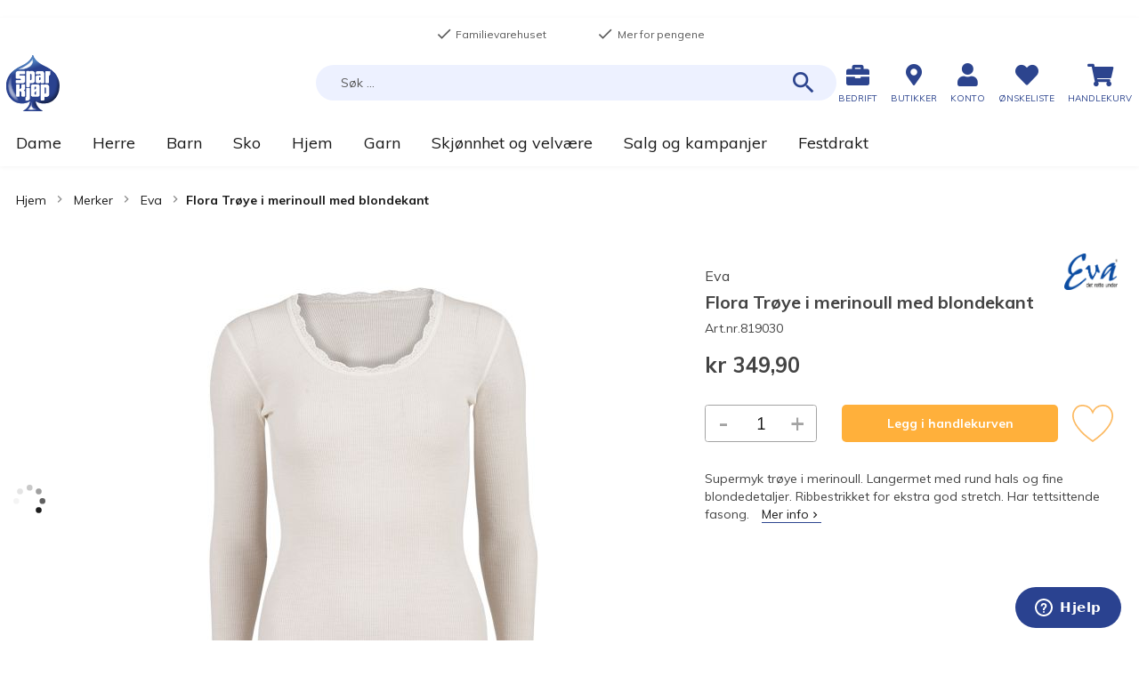

--- FILE ---
content_type: text/html; charset=UTF-8
request_url: https://www.sparkjop.no/flora-troye-i-merinoull-med-blondekant-819030?level_1=61713
body_size: 46160
content:
<!doctype html>
<html lang="nb">
    <head prefix="og: http://ogp.me/ns# fb: http://ogp.me/ns/fb# product: http://ogp.me/ns/product#">
        <script>
    var LOCALE = 'nb\u002DNO';
    var BASE_URL = 'https\u003A\u002F\u002Fwww.sparkjop.no\u002F';
    var require = {
        'baseUrl': 'https\u003A\u002F\u002Fcdn.sparkjop.no\u002Fstatic\u002Fversion32\u002Ffrontend\u002FSparkjop\u002FTheme\u002Fnb_NO'
    };</script><script>window.isBringAddressValidationEnabled = true;window.isBringAddressValidationRequired = true;</script>        <meta charset="utf-8"/>
<meta name="title" content="Eva Flora Trøye i merinoull med blondekant - Sparkjøp"/>
<meta name="description" content="Supermyk trøye i merinoull. Langermet med rund hals og fine blondedetaljer. Ribbestrikket for ekstra god stretch. Har tettsittende fasong."/>
<meta name="keywords" content="trøye, ulltrøye, ulloverdel, ullundertøy,"/>
<meta name="robots" content="INDEX,FOLLOW"/>
<meta name="viewport" content="width=device-width, initial-scale=1, maximum-scale=1.0, user-scalable=no"/>
<title>Eva Flora Trøye i merinoull med blondekant - Sparkjøp</title>
<link  rel="stylesheet" type="text/css"  media="all" href="https://cdn.sparkjop.no/static/version32/frontend/Sparkjop/Theme/nb_NO/mage/calendar.min.css" />
<link  rel="stylesheet" type="text/css"  media="all" href="https://cdn.sparkjop.no/static/version32/frontend/Sparkjop/Theme/nb_NO/Trollweb_PolarCartUX/css/product-qty.min.css" />
<link  rel="stylesheet" type="text/css"  media="all" href="https://cdn.sparkjop.no/static/version32/frontend/Sparkjop/Theme/nb_NO/Trollweb_PolarCartUX/css/toastr.min.css" />
<link  rel="stylesheet" type="text/css"  media="all" href="https://cdn.sparkjop.no/static/version32/frontend/Sparkjop/Theme/nb_NO/css/styles.min.css" />
<link  rel="stylesheet" type="text/css"  media="all" href="https://cdn.sparkjop.no/static/version32/frontend/Sparkjop/Theme/nb_NO/css/pagebuilder.min.css" />
<link  rel="stylesheet" type="text/css"  media="all" href="https://cdn.sparkjop.no/static/version32/frontend/Sparkjop/Theme/nb_NO/jquery/uppy/dist/uppy-custom.min.css" />
<link  rel="stylesheet" type="text/css"  media="all" href="https://cdn.sparkjop.no/static/version32/frontend/Sparkjop/Theme/nb_NO/Trollweb_ProductLabels/css/labels.min.css" />
<link  rel="stylesheet" type="text/css"  media="all" href="https://cdn.sparkjop.no/static/version32/frontend/Sparkjop/Theme/nb_NO/Swissup_SlickCarousel/css/slick.min.css" />
<link  rel="stylesheet" type="text/css"  media="all" href="https://cdn.sparkjop.no/static/version32/frontend/Sparkjop/Theme/nb_NO/Swissup_SlickCarousel/css/slick-theme.min.css" />
<link  rel="stylesheet" type="text/css"  media="all" href="https://cdn.sparkjop.no/static/version32/frontend/Sparkjop/Theme/nb_NO/Swissup_SlickCarousel/css/slick-magento.min.css" />
<link  rel="stylesheet" type="text/css"  media="all" href="https://cdn.sparkjop.no/static/version32/frontend/Sparkjop/Theme/nb_NO/Visma_LazyLoader/css/lazy-loader.min.css" />
<link  rel="stylesheet" type="text/css"  media="all" href="https://cdn.sparkjop.no/static/version32/frontend/Sparkjop/Theme/nb_NO/Visma_StickyHeader/css/sticky-header.min.css" />
<link  rel="stylesheet" type="text/css"  media="all" href="https://cdn.sparkjop.no/static/version32/frontend/Sparkjop/Theme/nb_NO/Trollweb_AjaxCart/css/ajaxcart.min.css" />
<link  rel="stylesheet" type="text/css"  media="all" href="https://cdn.sparkjop.no/static/version32/frontend/Sparkjop/Theme/nb_NO/Trollweb_BetterBreadcrumbs/css/advanced-breadcrumbs.min.css" />
<link  rel="stylesheet" type="text/css"  media="all" href="https://cdn.sparkjop.no/static/version32/frontend/Sparkjop/Theme/nb_NO/Anowave_Ec/css/ec.min.css" />
<link  rel="stylesheet" type="text/css"  media="print" href="https://cdn.sparkjop.no/static/version32/frontend/Sparkjop/Theme/nb_NO/css/print.min.css" />
<link  rel="stylesheet" type="text/css"  rel="stylesheet" type="text/css" href="https://widget.postenlabs.no/assets/PostenWidget.css" />
<script  type="text/javascript"  src="https://cdn.sparkjop.no/static/version32/frontend/Sparkjop/Theme/nb_NO/requirejs/require.min.js"></script>
<script  type="text/javascript"  src="https://cdn.sparkjop.no/static/version32/frontend/Sparkjop/Theme/nb_NO/requirejs-min-resolver.min.js"></script>
<script  type="text/javascript"  src="https://cdn.sparkjop.no/static/version32/frontend/Sparkjop/Theme/nb_NO/mage/requirejs/mixins.min.js"></script>
<script  type="text/javascript"  src="https://cdn.sparkjop.no/static/version32/frontend/Sparkjop/Theme/nb_NO/requirejs-config.min.js"></script>
<script  type="text/javascript"  src="https://cdn.sparkjop.no/static/version32/frontend/Sparkjop/Theme/nb_NO/Sparkjop_AnowaveExtension/js/ec.min.js"></script>
<script  type="text/javascript"  src="https://cdn.sparkjop.no/static/version32/frontend/Sparkjop/Theme/nb_NO/js/custom-scripts.min.js"></script>
<script  type="text/javascript"  src="https://cdn.sparkjop.no/static/version32/frontend/Sparkjop/Theme/nb_NO/Smile_ElasticsuiteTracker/js/tracking.min.js"></script>
<script  type="text/javascript"  src="https://cdn.sparkjop.no/static/version32/frontend/Sparkjop/Theme/nb_NO/Sparkjop_Wishlist/js/action/enhanced-add-to-wishlist.min.js"></script>
<script  type="text/javascript"  src="https://cdn.sparkjop.no/static/version32/frontend/Sparkjop/Theme/nb_NO/Anowave_Ec4/js/ec4.min.js"></script>
<link  rel="stylesheet" type="text/css" href="https://fonts.googleapis.com/css?family=Muli:400,400i,700,700i" />
<link  rel="stylesheet" type="text/css" href="https://fonts.googleapis.com/css?family=Bitter:400,400i,700,700i" />
<link  rel="stylesheet" type="text/css" href="//use.fontawesome.com/releases/v5.2.0/css/all.css" />
<link  rel="icon" type="image/x-icon" href="https://cdn.sparkjop.no/media/favicon/stores/1/logo-sparkjop_1.png" />
<link  rel="shortcut icon" type="image/x-icon" href="https://cdn.sparkjop.no/media/favicon/stores/1/logo-sparkjop_1.png" />
<link  rel="canonical" href="https://www.sparkjop.no/flora-troye-i-merinoull-med-blondekant-819030" />
<script id="CookieConsent" src="https://policy.app.cookieinformation.com/uc.js"
    data-culture="NB" type="text/javascript" data-gcm-enabled=”false”></script>

<!-- Start of sparkjop Zendesk Widget script -->
<script id="ze-snippet" src="https://static.zdassets.com/ekr/snippet.js?key=79ce6929-9663-4312-ae29-e634d10a0cd7"> </script>
<!-- End of sparkjop Zendesk Widget script -->

<script type="text/javascript">
  zE('webWidget', 'setLocale', 'no');
</script>        <!-- NO Pixel ID is configured, please goto Admin -->
<script type="text&#x2F;javascript">    console.log('No Meta pixel is configured, please log in as a admin and then visit Stores -> Meta -> Setup -> Get Started');</script>    <script type="text/x-magento-init">
        {
            "*": {
                "Magento_PageCache/js/form-key-provider": {
                    "isPaginationCacheEnabled":
                        0                }
            }
        }
    </script>
<script data-ommit="true" nonce="dzd1YW5nZWFwNWlpdXZoY3lpbzRjYm12dmtwcGs5bzA="></script>

<script data-ommit="true" nonce="dzd1YW5nZWFwNWlpdXZoY3lpbzRjYm12dmtwcGs5bzA=">

	window.dataLayer = window.dataLayer || [];

		
	window.AEC = window.AEC || {};

		
	AEC.Const = 
	{
		TIMING_CATEGORY_ADD_TO_CART:		'Add To Cart Time',
		TIMING_CATEGORY_REMOVE_FROM_CART:	'Remove From Cart Time',
		TIMING_CATEGORY_PRODUCT_CLICK:		'Product Detail Click Time',
		TIMING_CATEGORY_CHECKOUT:			'Checkout Time',
		TIMING_CATEGORY_CHECKOUT_STEP:		'Checkout Step Time',
		TIMING_CATEGORY_PRODUCT_WISHLIST:	'Add to Wishlist Time',
		TIMING_CATEGORY_PRODUCT_COMPARE:	'Add to Compare Time'
	};

	AEC.Const.URL 					= 'https://www.sparkjop.no/';
	AEC.Const.VARIANT_DELIMITER 	= '-';
	AEC.Const.VARIANT_DELIMITER_ATT = ':';

		
	AEC.Const.CHECKOUT_STEP_SHIPPING 	= 1;
	AEC.Const.CHECKOUT_STEP_PAYMENT  	= 2;
	AEC.Const.CHECKOUT_STEP_ORDER  		= 3;

		
	AEC.Const.DIMENSION_SEARCH = 18;

	
	AEC.Const.COOKIE_DIRECTIVE 								= false;
	AEC.Const.COOKIE_DIRECTIVE_ENGINE 						= 0;
	AEC.Const.COOKIE_DIRECTIVE_SEGMENT_MODE 				= false;
	AEC.Const.COOKIE_DIRECTIVE_SEGMENT_MODE_EVENTS			= ["cookieConsentGranted"];	
	AEC.Const.COOKIE_DIRECTIVE_CONSENT_GRANTED_EVENT 		= "cookieConsentGranted";
	AEC.Const.COOKIE_DIRECTIVE_CONSENT_DECLINE_EVENT 		= "cookieConsentDeclined";
	

		
	AEC.Const.COOKIE_DIRECTIVE_CONSENT_GRANTED = AEC.CookieConsent.getConsent("cookieConsentGranted");


	
	AEC.Const.COOKIE_DIRECTIVE_OVERRIDE_DECLINE = false;
	
		
	AEC.Const.CATALOG_CATEGORY_ADD_TO_CART_REDIRECT_EVENT = "catalogCategoryAddToCartRedirect";

		
	AEC.Message = 
	{
		confirm: 			 false,
		confirmRemoveTitle:  "Er du sikker?",
		confirmRemove: 		 "Vil du fjerne denne varen fra handlekurven?"
	};
			
	AEC.storeName 			= "Sparkj\u00f8p";
	AEC.currencyCode	 	= "NOK";
	AEC.useDefaultValues 	= false;
	AEC.facebook 			= false;
	AEC.facebookInitParams 	= [];

		
	AEC.SUPER = [{"id":"1491","label":"Variant","code":"level_1","options":[{"value_index":"61712","label":"0","product_super_attribute_id":"37713","default_label":"0","store_label":"0","use_default_value":true},{"value_index":"61713","label":"1","product_super_attribute_id":"37713","default_label":"1","store_label":"1","use_default_value":true}]},{"id":"1493","label":"St\u00f8rrelse","code":"level_2","options":[{"value_index":"61723","label":"0","product_super_attribute_id":"37714","default_label":"0","store_label":"0","use_default_value":true},{"value_index":"61724","label":"1","product_super_attribute_id":"37714","default_label":"1","store_label":"1","use_default_value":true},{"value_index":"65805","label":"2","product_super_attribute_id":"37714","default_label":"2","store_label":"2","use_default_value":true},{"value_index":"65806","label":"3","product_super_attribute_id":"37714","default_label":"3","store_label":"3","use_default_value":true}]}];

		
	AEC.CONFIGURABLE_SIMPLES = {"81689":{"id":"819030_sort_m","parent":"819030","name":"Flora Tr\u00f8ye i merinoull med blondekant - Sort","parent_name":"Flora Tr\u00f8ye i merinoull med blondekant","price":"349.900000","price_tier":[],"configurations":[{"value":"1491","label":"0","title":"Variant","variant":"Variant:0"},{"value":"1493","label":"1","title":"St\u00f8rrelse","variant":"St\u00f8rrelse:1"}],"variant":"Sort","dimension11":"M"},"81690":{"id":"819030_sort_l","parent":"819030","name":"Flora Tr\u00f8ye i merinoull med blondekant - Sort","parent_name":"Flora Tr\u00f8ye i merinoull med blondekant","price":"349.900000","price_tier":[],"configurations":[{"value":"1491","label":"0","title":"Variant","variant":"Variant:0"},{"value":"1493","label":"2","title":"St\u00f8rrelse","variant":"St\u00f8rrelse:2"}],"variant":"Sort","dimension11":"L"},"81691":{"id":"819030_sort_xl","parent":"819030","name":"Flora Tr\u00f8ye i merinoull med blondekant - Sort","parent_name":"Flora Tr\u00f8ye i merinoull med blondekant","price":"349.900000","price_tier":[],"configurations":[{"value":"1491","label":"0","title":"Variant","variant":"Variant:0"},{"value":"1493","label":"3","title":"St\u00f8rrelse","variant":"St\u00f8rrelse:3"}],"variant":"Sort","dimension11":"XL"},"95753":{"id":"819030_offwhite_s","parent":"819030","name":"Flora Tr\u00f8ye i merinoull med blondekant - Offwhite","parent_name":"Flora Tr\u00f8ye i merinoull med blondekant","price":"349.900000","price_tier":[],"configurations":[{"value":"1491","label":"1","title":"Variant","variant":"Variant:1"},{"value":"1493","label":"0","title":"St\u00f8rrelse","variant":"St\u00f8rrelse:0"}],"variant":"Offwhite","dimension11":"S"},"95755":{"id":"819030_offwhite_l","parent":"819030","name":"Flora Tr\u00f8ye i merinoull med blondekant - Offwhite","parent_name":"Flora Tr\u00f8ye i merinoull med blondekant","price":"349.900000","price_tier":[],"configurations":[{"value":"1491","label":"1","title":"Variant","variant":"Variant:1"},{"value":"1493","label":"2","title":"St\u00f8rrelse","variant":"St\u00f8rrelse:2"}],"variant":"Offwhite","dimension11":"L"},"95756":{"id":"819030_offwhite_xl","parent":"819030","name":"Flora Tr\u00f8ye i merinoull med blondekant - Offwhite","parent_name":"Flora Tr\u00f8ye i merinoull med blondekant","price":"349.900000","price_tier":[],"configurations":[{"value":"1491","label":"1","title":"Variant","variant":"Variant:1"},{"value":"1493","label":"3","title":"St\u00f8rrelse","variant":"St\u00f8rrelse:3"}],"variant":"Offwhite","dimension11":"XL"},"81688":{"id":"819030_sort_s","parent":"819030","name":"Flora Tr\u00f8ye i merinoull med blondekant - Sort","parent_name":"Flora Tr\u00f8ye i merinoull med blondekant","price":"349.900000","price_tier":[],"configurations":[{"value":"1491","label":"0","title":"Variant","variant":"Variant:0"},{"value":"1493","label":"0","title":"St\u00f8rrelse","variant":"St\u00f8rrelse:0"}],"variant":"Sort","dimension11":"S"},"95754":{"id":"819030_offwhite_m","parent":"819030","name":"Flora Tr\u00f8ye i merinoull med blondekant - Offwhite","parent_name":"Flora Tr\u00f8ye i merinoull med blondekant","price":"349.900000","price_tier":[],"configurations":[{"value":"1491","label":"1","title":"Variant","variant":"Variant:1"},{"value":"1493","label":"1","title":"St\u00f8rrelse","variant":"St\u00f8rrelse:1"}],"variant":"Offwhite","dimension11":"M"}};

	
	AEC.BUNDLE = {"bundles":[],"options":[]};

	
	AEC.localStorage = true;

		
	AEC.summary = false;

	
	AEC.reset = false;

	
	AEC.tax = 1;

	
	AEC.simples = false;
	
</script>
<script data-ommit="true" nonce="dzd1YW5nZWFwNWlpdXZoY3lpbzRjYm12dmtwcGs5bzA=">

    (summary => 
    {
    	if (summary)
    	{
        	let getSummary = (event) => 
        	{
            	AEC.Request.post("https:\/\/www.sparkjop.no\/datalayer\/index\/cart\/",{ event:event }, (response) => 
            	{
                	dataLayer.push(response);
               	});
            };

            ['ec.cookie.remove.item.data','ec.cookie.update.item.data','ec.cookie.add.data'].forEach(event => 
            {
            	AEC.EventDispatcher.on(event, (event => 
            	{
                	return () => 
                	{
                    	setTimeout(() => { getSummary(event); }, 2000);
                    };
                })(event));
            });
    	}
    })(AEC.summary);
	
</script><script data-ommit="true" nonce="dzd1YW5nZWFwNWlpdXZoY3lpbzRjYm12dmtwcGs5bzA=">

    if ('undefined' !== typeof AEC && AEC.GA4)
    {
    	AEC.GA4.enabled = true;

    	    	
    	AEC.GA4.conversion_event = "purchase";

    	    	
    	AEC.GA4.currency = "NOK";

    	    	
    	AEC.GA4.quote = [];
    }
    
</script><script data-ommit="true" nonce="dzd1YW5nZWFwNWlpdXZoY3lpbzRjYm12dmtwcGs5bzA=">

		
	window.dataLayer = window.dataLayer || [];

	
	
		
	var dataLayerTransport = (function()
	{
		var data = [];
		
		return {
			data:[],
			push: function(data)
			{
				this.data.push(data);
				
				return this;
			},
			serialize: function()
			{
				return this.data;
			}
		}	
	})();
	
</script><script data-ommit="true" nonce="dzd1YW5nZWFwNWlpdXZoY3lpbzRjYm12dmtwcGs5bzA=">

	/* Dynamic remarketing */
	window.google_tag_params = window.google_tag_params || {};

	/* Default pagetype */
	window.google_tag_params.ecomm_pagetype = "product";

	/* Grouped products collection */
	window.G = [];

	/**
	 * Global revenue 
	 */
	window.revenue = 0;

	/**
	 * DoubleClick
	 */
	window.DoubleClick = 
	{
		DoubleClickRevenue:	 	0,
		DoubleClickTransaction: 0,
		DoubleClickQuantity: 	0
	};
	
	
	AEC.Cookie.visitor({"pageType":"product","websiteCountry":"NO","websiteLanguage":"nb_NO","visitorLoginState":"Logged out","visitorLifetimeValue":0,"visitorExistingCustomer":"Nei","clientStatus":"Not client","visitorType":"NOT LOGGED IN","currentStore":"Sparkj\u00f8p"}).push(dataLayer, false);
	
</script>

	<script data-ommit="true" nonce="dzd1YW5nZWFwNWlpdXZoY3lpbzRjYm12dmtwcGs5bzA=">

		
		
			(params => 
			{
				window.google_tag_params.ecomm_pagetype 	= params.ecomm_pagetype;
	    		window.google_tag_params.ecomm_category 	= params.ecomm_category;

	    		window.google_tag_params.ecomm_prodid		= (pid => 
				{
					if(window.location.hash)
					{
						let hash = window.location.hash.substring(1);

						Object.entries(AEC.CONFIGURABLE_SIMPLES).forEach(([key, configurable]) => 
						{
							Object.entries(configurable.configurations).forEach(([key, value]) => 
							{
								let compare = [value.value,value.label].join('=');

								if (-1 !== hash.indexOf(compare))
								{
									pid = configurable.id;
								}
							});
						});	
					}

					return pid;
					
				})(params.ecomm_prodid);

	    		window.google_tag_params.ecomm_totalvalue 	= params.ecomm_totalvalue;

			})({"ecomm_pagetype":"product","ecomm_category":"Merker\/Eva","ecomm_prodid":"819030","ecomm_totalvalue":349.9});

    		window.google_tag_params.returnCustomer 	=  false;

    	
				
		
		(payload => 
		{
			AEC.CookieConsent.queue(() => 
			{
				AEC.Cookie.detail(payload).push(dataLayer);
				
			}).process();

						
			dataLayerTransport.push(payload);

            
            document.addEventListener("DOMContentLoaded", () => 
            {
            	let items = (function()
            	{
            		var items = [], trace = {};
            
            		document.querySelectorAll('[data-event=select_item]').forEach(element => 
            		{
            			let entity = 
            			{
            					
            				item_id: 		element.dataset.id,
            				item_name: 		element.dataset.name,
            				item_list_name: element.dataset.list,
            				item_list_id:	element.dataset.list,
            				item_brand: 	element.dataset.brand,
            				category:		element.dataset.category,
            				price: 			parseFloat(element.dataset.price),
            				index: 			parseFloat(element.dataset.position),
            				currency:		AEC.GA4.currency,
            				quantity: 		1,
            				remarketingFacebookId: element.dataset.remarketingFacebookId,
            				remarketingAdwordsId:  element.dataset.remarketingAdwordsId,
            				google_business_vertical: 'retail',
            				dimension10: element.dataset['dimension10']
            			};

            			Object.assign(entity, entity, AEC.GA4.augmentCategories(entity));
            
                    	var attributes = element.dataset.attributes;
            
                    	if (attributes)
            	        {
                	        Object.entries(JSON.parse(attributes)).forEach(([key, value]) => 
                	        {
                    	        entity[key] = value;
                	        });
                	    }

                	    if (!trace.hasOwnProperty(entity.item_id))
                	    {
                    	    trace[entity.item_id] = true;
                    	    
            				items.push(entity);
                	    }
                	});
            
            		return items;
            	})();

            	if (items.length)
            	{
            		let data = {"currency":"NOK","ecommerce":{"item_list_id":"Mixed Products","item_list_name":"Mixed Products"},"event":"view_item_list"};

            	    data.ecommerce['items'] = items;

            	    AEC.CookieConsent.queue(() => 
        			{
            			AEC.Cookie.impressions(data).push(dataLayer);
            			
        			}).process();
            	}
            });
            
		})({"ecommerce":{"currency":"NOK","value":349.9,"items":[{"item_id":"819030","item_name":"Flora Tr\u00f8ye i merinoull med blondekant","price":349.9,"item_brand":"Eva","item_reviews_count":0,"item_rating_summary":0,"google_business_vertical":"retail","dimension10":"P\u00e5 lager","quantity":1,"index":0,"item_category":"Merker","item_category2":"Eva"}]},"event":"view_item","currentStore":"Sparkj\u00f8p"});
		

				
		window.G = [];

		
			if (window.G)
			{
				window.G.forEach(entity => 
				{
					AEC.CookieConsent.queue(() => 
					{
						let g = {"currency":"NOK","ecommerce":{"item_list_id":"Grouped products","item_list_name":"Grouped products"},"event":"view_item","value":0};

						g.value = entity.price;
						
						g.ecommerce['items'] = [ entity ];

						AEC.Cookie.detail(g).push(dataLayer);
						
					}).process();
				});
			}

		
			</script>

<script nonce="dzd1YW5nZWFwNWlpdXZoY3lpbzRjYm12dmtwcGs5bzA=">(function(w,d,s,l,i){w[l]=w[l]||[];w[l].push({'gtm.start':
new Date().getTime(),event:'gtm.js'});var f=d.getElementsByTagName(s)[0],
j=d.createElement(s),dl=l!='dataLayer'?'&l='+l:'';j.async=true;j.nonce='dzd1YW5nZWFwNWlpdXZoY3lpbzRjYm12dmtwcGs5bzA=';j.src=
'https://www.googletagmanager.com/gtm.js?id='+i+dl;f.parentNode.insertBefore(j,f);
})(window,document,'script','dataLayer','GTM-TK96GFW');</script>
<!-- End Google Tag Manager -->

<script data-ommit="true" nonce="dzd1YW5nZWFwNWlpdXZoY3lpbzRjYm12dmtwcGs5bzA=">

    	
</script>
<script data-ommit="true" nonce="dzd1YW5nZWFwNWlpdXZoY3lpbzRjYm12dmtwcGs5bzA=">AEC.Bind.apply({"performance":false})</script>

	<meta name="be:magento" content="1.1.5">
<!-- be_ixf, sdk, gho-->
<meta name="be:sdk" content="php_sdk_1.5.12" />
<meta name="be:timer" content="75ms" />
<meta name="be:orig_url" content="https%3A%2F%2Fwww.sparkjop.no%2Fflora-troye-i-merinoull-med-blondekant-819030%3Flevel_1%3D61713" />
<meta name="be:norm_url" content="https%3A%2F%2Fwww.sparkjop.no%2Fflora-troye-i-merinoull-med-blondekant-819030" />
<meta name="be:capsule_url" content="https%3A%2F%2Fixfd1-api.bc0a.com%2Fapi%2Fixf%2F1.0.0%2Fget_capsule%2Ff00000000277414%2F0155106866" />
<meta name="be:api_dt" content="Zy_2025;Zm_12;Zd_09;Zh_01;Zmh_52;p_epoch:1765245150506" />
<meta name="be:mod_dt" content="Zy_2025;Zm_12;Zd_09;Zh_01;Zmh_52;p_epoch:1765245150506" />
<meta name="be:diag" content="WV12mUbdch3W6J7im25TBYwOa2FYbqdjx1t0E9ZaBzjXnc6iB4BiFBskZdyU7VbKWNJfPEK3TUvVY+k8B0Ema6gp8032t7vK+DTonkYu5kCwCHFHp77U/tym35ioIyAdjS4fLClUsIRbRj7WRze75z8AV0L4uX07WDSRAHxK58e31PseHAaNwss9F/p8q+yj70sLysa/IOwhcCZSN3e60Ec/LKY+K3IXYE7BMVfepHoKJ4hPKhwqrnNJyGtWon/C66wlaj9VdSs07aaGkYwOdbmwMYdw9/Dt0H9DAd0t0d+XprctZCXSfPaOwIm2VPfMbxqPhB+ZFY/4PcMLbzQrPo/EsLM1AhzJzezqreOcmkQ+DtV9ChVFd4d8kwvCRxcISgzIvRKNXyqW0AGdC1/0GB4wt3pFXOOjx9AbRWF1iicevVC07mMJSkrbvXBh6/OsP/LSTa33v8WnSFklPEX1CfZvVD5iLTE6ivijUBuS62ciUUDGq9Dlz5IppMmlfzwQlDyzCkFkSwh4dYn3G0kcp294/4/F0aWIVJHqfH+U8elC8qrt33GfTjdkhVE7nr8c4DG0r2T09gOiFkgg3qaNfRXmR11V4hsEFG2d4vgQKJtfp0G30Gq0ZnrfBdh8uhEqqksktZeEJZmnRgSANNIEG41qyXcHzrW2btKgqyZmbDgrShXXEeFLtR4/wNItrm83Nuy1BT+rw9C1Gs5B7TbA75DLkJWhDdbc+C72+EWb2I0wQBF3qhoJemZq+by3txvugfNqjZuy4xsvA7BUxWEqYLPEuc2zZ/jNBZ6JHw6Hhjk2a3IlrE1ZO5uwXryMTnkQHmsfMJAM/ABe3AKezMLp6kqYsC2iomaYmp4bOt24jPp/0OMdwlI84N8EfsRffA/zKEnzH+fcrnXJYUMzXL776kz6SIGOLB8NnqeBII91qfTSmau1EV797sUPheXSciC3rL36rUyTuvNoLhcgcvKgvipzENR4DhlambqrSp09OjTbFPVPnORRmFIqws6Q9Xr/58vXoq0Du9sSPoVWPhb0KFQnSh6nn+n1ZeIsKfZmhfzrpivB3CK7tWV1blBJqfUJysK1UNl/FHiE8QBG9v9fSIAuicsjH8LjjaLV/rjlQXYnNWUycLDkzBw8q/L43S5h4eefezcUkmx4WFkGYPxECuyE8NB64+8DNRuYq2P7TUqmYy8Pgyh8f8A+hPQGIlgncgRbRsTgfi6KqwPdK1pwZUq+xdONdKndFWtxSqHa29oosCXsCRi2q43GHGnP8w8vUHrrxYk3URlthZ6o59lEELDDN73ZkkZVIEP/scSusl88aOL7Mtw18XX89XTZY/wSBupW/aDpLeo0m8VetUriqfJkCEOJRAoMuPppHhpOa/HWgPC999vfbA2hdsb4oiZ+x7oTF4nOSj3iKVyRxIqYyr3NRplSyt8roha21BblilN/O1Bq3MLNnFuYt2InmDH62l2zl2tiAHiLYdjg14thWzPoDywR7ggg97sm1dAwjEMj8KpOgINZRGCHIvJchSuu2EEZdsYnGcEDT8qUkv/FQVQN9pLhyZiY7GL8CmE6FaFEhMr9gTED6p7U+QgvlQw/Hwkc8Tl0mzBGMoqRpbefrzk1zYAP/RAcgUi5H+2RF2LnCbvfav1AVDzUPm07YOSsEU3dtT3SLp6OaenL3nzBWdmhPKZSBLfxwW/42CZqqsmxykC5NVAMTW1IWZSBNOrKe6oG/lX4RF/GZphQGYwcCp2Ih5e62Z7s2QF0cVfzxCGGWLb9qgUZGvm8NFuLPEVUhCknUhsfuOTkCZcnlhPKwTmg5kVNl6Rihaxmz0c5VtWnnoN/yGwV4DFLmnUrIxvbnbjTIxwDtDdRYpYkP47fh8DmqSHZzLd6wnAjtkZ75hjl/Njps3sY8WBDJMpwaAGeUYP9TdMQps8PcyqpT+Z6BdyqP75SrlU0d0W38MddP0rqxdbKa+2l9AGVuF9pNydyDBg/lSXLd2DTSSLNuylVQihSLGFyBZ5PESYAdm5dUS00WOrzU4hAg2JRmya2MSsKLz67bEcLwKFXKwbbDZvN4dSpsgv+817Y9ICgsuC6hEWXpdJJbRdfN7BFoJkoq20YkgPV8BfHhI6YZmGHQZB99e+VSHHAk/xlHUADOlymucjgyhwK6cRLF7WFGcUa49n8GCeKjvPWiDY7l+0F08xcfsn1r1qtiTr/jsZufQsZ/HD4VCQcaU7yi1AkSsNaZoHiLCj6x04JKUPpCbY+GbZqs/+CG/QZ0cTkCTQyakO+md4cbSOTPbDEutBP7s7uVqRVtRwd6vormAyX8gKihGMWAzuz/JZAMWCnBtrBSi5dxQhcBjaNr7lxFRIl0BXwkpFKO3rWSXZnaVEajSAVGEiRK6hPthvILH7ByFWgvHHnUtjiwrVqAiti08Xr9ggM5GgvMmWXCAxlDT8sYTy3X4gMwqtZCq+YqlaFz7fqJA67w6FAT6/[base64]/CiYy8ugzjXliOtMggVaHN3wPtXFapu/tJnIeD+reT8OhP5xY89kCLI2KMmFNJYbNADHkBtJdzsTTV/a3u3p0lCHiJhIwmOga10qSsQbl+ZP7BXQ0YGvdKTb+YPs8ps9805uU4a1XV+0Ytao=" />
<meta name="be:messages" content="true" />
<style>
  .be-ix-link-block .be-related-link-container {
    width: 100%;
    text-align: center;
  }
  .be-ix-link-block .be-related-link-container .be-label {
    color: #000000;
    font-size: 20px;
    line-height: 24px;
  }
  .be-ix-link-block .be-related-link-container .be-list {
    display: inline-block;
    list-style: none;
    margin: 0;
    padding: 0;
  }
  .be-ix-link-block .be-related-link-container .be-list .be-list-item {
    display: inline-block;
    margin-right: 20px;
  }
  .be-ix-link-block .be-related-link-container .be-list .be-list-item .be-related-link {
    color: #000000;
    font-size: 14px;
    line-height: 1.2;
    position: relative;
    text-decoration: none;
    left: 0;
  }
  .be-ix-link-block .be-related-link-container .be-list .be-list-item .be-related-link:hover {
    text-decoration: underline;
  }
  .be-ix-link-block .be-related-link-container .be-list .be-list-item:last-child {
    margin-right: 0;
  }

  @media (max-width: 767px) {
    .be-ix-link-block .be-related-link-container .be-label {
      width: 100%;
      text-align: center;    
    }
    .be-ix-link-block .be-related-link-container .be-list {
      display: block;
      width: 100%;
    }
    .be-ix-link-block .be-related-link-container .be-list .be-list-item {
      padding: 0;
      display: block;
      margin-right: 0;
      text-align: center;
      margin-bottom: 10px;
    }
  }
  @media (min-width: 768px) {
    .be-ix-link-block .be-related-link-container {
      display: flex;
      justify-content: center;
      align-items: baseline;
    }
    .be-ix-link-block .be-related-link-container .be-label {
      display: inline-block;
      margin-right: 30px;
      flex-grow: 0;
      flex-shrink: 0;
    }
  }
</style>
<script type="text&#x2F;javascript" src="https&#x3A;&#x2F;&#x2F;chimpstatic.com&#x2F;mcjs-connected&#x2F;js&#x2F;users&#x2F;78092acd10b5f4d2d112549a8&#x2F;b13e13e625be5704ce0331351.js" defer="defer">
</script>
<meta property="og:type" content="product" />
<meta property="og:title"
      content="Flora&#x20;Tr&#xF8;ye&#x20;i&#x20;merinoull&#x20;med&#x20;blondekant" />
<meta property="og:image"
      content="https://cdn.sparkjop.no/media/catalog/product/cache/f429aa8b20846546d08776d3c4292f50/8/1/819030_offwhite_s_819030_offwhite.jpg" />
<meta property="og:description"
      content="Supermyk&#x20;tr&#xF8;ye&#x20;i&#x20;merinoull.&#x20;Langermet&#x20;med&#x20;rund&#x20;hals&#x20;og&#x20;fine&#x20;blondedetaljer.&#x20;Ribbestrikket&#x20;for&#x20;ekstra&#x20;god&#x20;stretch.&#x20;Har&#x20;tettsittende&#x20;fasong." />
<meta property="og:url" content="https://www.sparkjop.no/flora-troye-i-merinoull-med-blondekant-819030" />
    <meta property="product:price:amount" content="349.9"/>
    <meta property="product:price:currency"
      content="NOK"/>

<!-- Magic Zoom Plus Magento 2 module version v1.7.4 [v1.6.92:v5.3.7] -->
<script type="text/javascript">window["mgctlbx$Pltm"] = "Magento 2";</script>
<link type="text/css" href="https://cdn.sparkjop.no/static/version32/frontend/Sparkjop/Theme/nb_NO/MagicToolbox_MagicZoomPlus/css/magiczoomplus.min.css" rel="stylesheet" media="screen" />
<link type="text/css" href="https://cdn.sparkjop.no/static/version32/frontend/Sparkjop/Theme/nb_NO/MagicToolbox_MagicZoomPlus/css/magiczoomplus.module.min.css" rel="stylesheet" media="screen" />
<script type="text/javascript" src="https://cdn.sparkjop.no/static/version32/frontend/Sparkjop/Theme/nb_NO/MagicToolbox_MagicZoomPlus/js/magiczoomplus.min.js"></script>
<script type="text/javascript" src="https://cdn.sparkjop.no/static/version32/frontend/Sparkjop/Theme/nb_NO/MagicToolbox_MagicZoomPlus/js/magictoolbox.utils.min.js"></script>
<script type="text/javascript">
	var mzOptions = {
		'zoomWidth':'auto',
		'zoomHeight':'auto',
		'zoomPosition':'right',
		'zoomDistance':15,
		'selectorTrigger':'click',
		'transitionEffect':true,
		'lazyZoom':false,
		'rightClick':true,
		'cssClass':'',
		'zoomMode':'zoom',
		'zoomOn':'hover',
		'upscale':true,
		'smoothing':true,
		'variableZoom':false,
		'zoomCaption':'off',
		'expand':'window',
		'expandZoomMode':'zoom',
		'expandZoomOn':'click',
		'expandCaption':true,
		'closeOnClickOutside':true,
		'hint':'once',
		'textHoverZoomHint':'Hover to zoom',
		'textClickZoomHint':'Click to zoom',
		'textExpandHint':'Click to expand',
		'textBtnClose':'Handle mer',
		'textBtnNext':'Neste',
		'textBtnPrev':'Forrige'
	}
</script>
<script type="text/javascript">
	var mzMobileOptions = {
		'zoomMode':'off',
		'textHoverZoomHint':'Touch to zoom',
		'textClickZoomHint':'Double tap to zoom',
		'textExpandHint':'Tap to expand'
	}
</script>


<!-- Magic Scroll Magento 2 module version v1.7.8 [v1.6.93:v2.0.55] -->
<script type="text/javascript">window["mgctlbx$Pltm"] = "Magento 2";</script>
<link type="text/css" href="https://cdn.sparkjop.no/static/version32/frontend/Sparkjop/Theme/nb_NO/MagicToolbox_MagicZoomPlus/css/magicscroll.min.css" rel="stylesheet" media="screen" />
<script type="text/javascript" src="https://cdn.sparkjop.no/static/version32/frontend/Sparkjop/Theme/nb_NO/MagicToolbox_MagicZoomPlus/js/magicscroll.min.js"></script>
<script type="text/javascript">
	MagicScrollOptions = {
		'width':'auto',
		'height':'auto',
		'orientation':'horizontal',
		'mode':'scroll',
		'items':'3',
		'speed':600,
		'autoplay':0,
		'loop':'infinite',
		'step':'auto',
		'arrows':'inside',
		'pagination':false,
		'easing':'cubic-bezier(.8, 0, .5, 1)',
		'scrollOnWheel':'auto',
		'lazy-load':false
	}
</script>
    <script type="text/javascript">
        (function () {
            window.allowHighlightActiveSelectorOnUpdate = true;
            window.mzOptions || (window.mzOptions = {});
            window.mzOptions['onUpdate'] = function(id, oldA, newA) {
                if (allowHighlightActiveSelectorOnUpdate && id.match(/^MagicZoomPlusImage-product-\d+$/)) {
                    //NOTE: to highlight selectors when swipe or switch in expand view
                    var aTags = document.querySelectorAll('.MagicToolboxSelectorsContainer a');
                    for (var i = 0; i < aTags.length; i++) {
                        if (aTags[i].getElementsByTagName('img').length) {
                            $mjs(aTags[i]).jRemoveClass('active-selector');

                        }
                    }
                    $mjs(newA).jAddClass('active-selector');
                    jQuery(document).trigger('mz:onUpdate');
                }
                allowHighlightActiveSelectorOnUpdate = true;
            }
        }());
    </script>
    <style>
	.ec-gtm-cookie-directive > div { background: #ffffff; color: #000000; -webkit-border-radius: 8px; -moz-border-radius: 8px; -ms-border-radius: 8px; -o-border-radius: 8px; border-radius: 8px;  }
    .ec-gtm-cookie-directive > div > div > div { padding-left: 0px; }
	.ec-gtm-cookie-directive > div > div > div a.action.accept,
    .ec-gtm-cookie-directive > div > div > div a.action.accept-all { color: #8bc53f; }
	.ec-gtm-cookie-directive > div > div > div a.action.refuse,
    .ec-gtm-cookie-directive > div > div > div a.action.customize { color: #000000; }
	.ec-gtm-cookie-directive > div > div > div .ec-gtm-cookie-directive-note-toggle { color: #8bc53f; }
    .ec-gtm-cookie-directive-segments { background: #ffffff; }
    .ec-gtm-cookie-directive-segments > div input[type="checkbox"] + label:before { border:1px solid #000000; }  
    .ec-gtm-cookie-directive .consent-logo { width: 0px; }
    
</style>    </head>
    <body data-container="body"
          data-mage-init='{"loaderAjax": {}, "loader": { "icon": "https://cdn.sparkjop.no/static/version32/frontend/Sparkjop/Theme/nb_NO/images/loader-2.gif"}}'
        id="html-body" itemtype="http://schema.org/Product" itemscope="itemscope" class="polarcore page-product-configurable catalog-product-view product-flora-troye-i-merinoull-med-blondekant-819030 page-layout-1column">
        <script type="text/x-magento-init">
    {
        "*": {
            "Visma_PostcodeLookup/js/city-autofill": {}
        }
    }
</script>

<script id="PolyfillIntersectionObserver" data-footer-js-skip="true">
    /**
     * PolyFill InterSectionObserver
     * Copyright 2016 Google Inc. All Rights Reserved.
     * Licensed under the W3C SOFTWARE AND DOCUMENT NOTICE AND LICENSE.
     *  https://www.w3.org/Consortium/Legal/2015/copyright-software-and-document
     **/
    !function(f,_){"use strict";if("IntersectionObserver"in f&&"IntersectionObserverEntry"in f&&"intersectionRatio"in f.IntersectionObserverEntry.prototype)"isIntersecting"in f.IntersectionObserverEntry.prototype||Object.defineProperty(f.IntersectionObserverEntry.prototype,"isIntersecting",{get:function(){return 0<this.intersectionRatio}});else{var e=[];t.prototype.THROTTLE_TIMEOUT=100,t.prototype.POLL_INTERVAL=null,t.prototype.USE_MUTATION_OBSERVER=!0,t.prototype.observe=function(e){if(!this._observationTargets.some(function(t){return t.element==e})){if(!e||1!=e.nodeType)throw new Error("target must be an Element");this._registerInstance(),this._observationTargets.push({element:e,entry:null}),this._monitorIntersections(),this._checkForIntersections()}},t.prototype.unobserve=function(e){this._observationTargets=this._observationTargets.filter(function(t){return t.element!=e}),this._observationTargets.length||(this._unmonitorIntersections(),this._unregisterInstance())},t.prototype.disconnect=function(){this._observationTargets=[],this._unmonitorIntersections(),this._unregisterInstance()},t.prototype.takeRecords=function(){var t=this._queuedEntries.slice();return this._queuedEntries=[],t},t.prototype._initThresholds=function(t){var e=t||[0];return Array.isArray(e)||(e=[e]),e.sort().filter(function(t,e,n){if("number"!=typeof t||isNaN(t)||t<0||1<t)throw new Error("threshold must be a number between 0 and 1 inclusively");return t!==n[e-1]})},t.prototype._parseRootMargin=function(t){var e=(t||"0px").split(/\s+/).map(function(t){var e=/^(-?\d*\.?\d+)(px|%)$/.exec(t);if(!e)throw new Error("rootMargin must be specified in pixels or percent");return{value:parseFloat(e[1]),unit:e[2]}});return e[1]=e[1]||e[0],e[2]=e[2]||e[0],e[3]=e[3]||e[1],e},t.prototype._monitorIntersections=function(){this._monitoringIntersections||(this._monitoringIntersections=!0,this.POLL_INTERVAL?this._monitoringInterval=setInterval(this._checkForIntersections,this.POLL_INTERVAL):(n(f,"resize",this._checkForIntersections,!0),n(_,"scroll",this._checkForIntersections,!0),this.USE_MUTATION_OBSERVER&&"MutationObserver"in f&&(this._domObserver=new MutationObserver(this._checkForIntersections),this._domObserver.observe(_,{attributes:!0,childList:!0,characterData:!0,subtree:!0}))))},t.prototype._unmonitorIntersections=function(){this._monitoringIntersections&&(this._monitoringIntersections=!1,clearInterval(this._monitoringInterval),this._monitoringInterval=null,o(f,"resize",this._checkForIntersections,!0),o(_,"scroll",this._checkForIntersections,!0),this._domObserver&&(this._domObserver.disconnect(),this._domObserver=null))},t.prototype._checkForIntersections=function(){var h=this._rootIsInDom(),c=h?this._getRootRect():{top:0,bottom:0,left:0,right:0,width:0,height:0};this._observationTargets.forEach(function(t){var e=t.element,n=m(e),o=this._rootContainsTarget(e),i=t.entry,r=h&&o&&this._computeTargetAndRootIntersection(e,c),s=t.entry=new a({time:f.performance&&performance.now&&performance.now(),target:e,boundingClientRect:n,rootBounds:c,intersectionRect:r});i?h&&o?this._hasCrossedThreshold(i,s)&&this._queuedEntries.push(s):i&&i.isIntersecting&&this._queuedEntries.push(s):this._queuedEntries.push(s)},this),this._queuedEntries.length&&this._callback(this.takeRecords(),this)},t.prototype._computeTargetAndRootIntersection=function(t,e){if("none"!=f.getComputedStyle(t).display){for(var n,o,i,r,s,h,c,a,u=m(t),l=v(t),p=!1;!p;){var d=null,g=1==l.nodeType?f.getComputedStyle(l):{};if("none"==g.display)return;if(l==this.root||l==_?(p=!0,d=e):l!=_.body&&l!=_.documentElement&&"visible"!=g.overflow&&(d=m(l)),d&&(n=d,o=u,void 0,i=Math.max(n.top,o.top),r=Math.min(n.bottom,o.bottom),s=Math.max(n.left,o.left),h=Math.min(n.right,o.right),a=r-i,!(u=0<=(c=h-s)&&0<=a&&{top:i,bottom:r,left:s,right:h,width:c,height:a})))break;l=v(l)}return u}},t.prototype._getRootRect=function(){var t;if(this.root)t=m(this.root);else{var e=_.documentElement,n=_.body;t={top:0,left:0,right:e.clientWidth||n.clientWidth,width:e.clientWidth||n.clientWidth,bottom:e.clientHeight||n.clientHeight,height:e.clientHeight||n.clientHeight}}return this._expandRectByRootMargin(t)},t.prototype._expandRectByRootMargin=function(n){var t=this._rootMarginValues.map(function(t,e){return"px"==t.unit?t.value:t.value*(e%2?n.width:n.height)/100}),e={top:n.top-t[0],right:n.right+t[1],bottom:n.bottom+t[2],left:n.left-t[3]};return e.width=e.right-e.left,e.height=e.bottom-e.top,e},t.prototype._hasCrossedThreshold=function(t,e){var n=t&&t.isIntersecting?t.intersectionRatio||0:-1,o=e.isIntersecting?e.intersectionRatio||0:-1;if(n!==o)for(var i=0;i<this.thresholds.length;i++){var r=this.thresholds[i];if(r==n||r==o||r<n!=r<o)return!0}},t.prototype._rootIsInDom=function(){return!this.root||i(_,this.root)},t.prototype._rootContainsTarget=function(t){return i(this.root||_,t)},t.prototype._registerInstance=function(){e.indexOf(this)<0&&e.push(this)},t.prototype._unregisterInstance=function(){var t=e.indexOf(this);-1!=t&&e.splice(t,1)},f.IntersectionObserver=t,f.IntersectionObserverEntry=a}function a(t){this.time=t.time,this.target=t.target,this.rootBounds=t.rootBounds,this.boundingClientRect=t.boundingClientRect,this.intersectionRect=t.intersectionRect||{top:0,bottom:0,left:0,right:0,width:0,height:0},this.isIntersecting=!!t.intersectionRect;var e=this.boundingClientRect,n=e.width*e.height,o=this.intersectionRect,i=o.width*o.height;this.intersectionRatio=n?Number((i/n).toFixed(4)):this.isIntersecting?1:0}function t(t,e){var n,o,i,r=e||{};if("function"!=typeof t)throw new Error("callback must be a function");if(r.root&&1!=r.root.nodeType)throw new Error("root must be an Element");this._checkForIntersections=(n=this._checkForIntersections.bind(this),o=this.THROTTLE_TIMEOUT,i=null,function(){i||(i=setTimeout(function(){n(),i=null},o))}),this._callback=t,this._observationTargets=[],this._queuedEntries=[],this._rootMarginValues=this._parseRootMargin(r.rootMargin),this.thresholds=this._initThresholds(r.threshold),this.root=r.root||null,this.rootMargin=this._rootMarginValues.map(function(t){return t.value+t.unit}).join(" ")}function n(t,e,n,o){"function"==typeof t.addEventListener?t.addEventListener(e,n,o||!1):"function"==typeof t.attachEvent&&t.attachEvent("on"+e,n)}function o(t,e,n,o){"function"==typeof t.removeEventListener?t.removeEventListener(e,n,o||!1):"function"==typeof t.detatchEvent&&t.detatchEvent("on"+e,n)}function m(t){var e;try{e=t.getBoundingClientRect()}catch(t){}return e?(e.width&&e.height||(e={top:e.top,right:e.right,bottom:e.bottom,left:e.left,width:e.right-e.left,height:e.bottom-e.top}),e):{top:0,bottom:0,left:0,right:0,width:0,height:0}}function i(t,e){for(var n=e;n;){if(n==t)return!0;n=v(n)}return!1}function v(t){var e=t.parentNode;return e&&11==e.nodeType&&e.host?e.host:e&&e.assignedSlot?e.assignedSlot.parentNode:e}}(window,document);
</script>
<script id="IntersectionObserver" data-footer-js-skip="true">
    window.LazyImages = {
        standardSelector: 'img[data-src], picture > source[data-srcset]',
        refresh: function () {
            var self = this;
            if ("IntersectionObserver" in window) {
                var observerOptions = {
                    rootMargin: "150px",
                    threshold: 0
                };
                var lazyImageObserver = new IntersectionObserver(function (entries, observer) {
                    entries.forEach(function (entry) {
                        if (entry.isIntersecting) {
                            var lazyImage = entry.target;
                            self.handleImageEntry(lazyImage);
                            lazyImageObserver.unobserve(lazyImage);
                        }
                    });
                }, observerOptions);
                this.LazyImageObserver = lazyImageObserver;
            }

            var lazyImages = [].slice.call(document.querySelectorAll(self.standardSelector));
            self.addImages(lazyImages);

            return self;
        },
        handleImageEntry: function (lazyImage) {
            if (lazyImage.dataset.src !== undefined) {
                lazyImage.src = lazyImage.dataset.src;
                lazyImage.onload = function() {
                  LazyImages.handleImageLoaded(lazyImage)
                }
                var parent = lazyImage.parentElement;
                var children = [].slice.call(parent.children);
                if (parent.nodeName === 'PICTURE' && children.length > 0) {
                    children.forEach(function (lazyImage) {
                        LazyImages.handleSourceSet(lazyImage);
                    });
                }
                delete lazyImage.dataset.src;
            }
            LazyImages.handleSourceSet(lazyImage);
        },
        handleSourceSet: function (lazyImage) {
            if (lazyImage.dataset.srcset !== undefined) {
                lazyImage.srcset = lazyImage.dataset.srcset;
                delete lazyImage.dataset.srcset;
            }
        },
        addImages: function (lazyImages) {
            var self = this;
            if ("LazyImageObserver" in self) {
                lazyImages.forEach(function (lazyImage) {
                    self.LazyImageObserver.observe(lazyImage);
                });
            } else {
                lazyImages.forEach(function (lazyImage) {
                    self.handleImageEntry(lazyImage);
                });
            }
        },
        handleImageLoaded: function (lazyImage) {
            delete lazyImage.dataset.lazyPlaceholderBlur;
        }
    };

    // main script inline for performance
    document.addEventListener("DOMContentLoaded", function () {
        LazyImages.refresh();
        if (typeof nostojs === 'function') {
            nostojs(function (api) {
                api.listen("postrender", function (postRenderElements) {
                    postRenderElements.filledElements.forEach(function (element) {
                        var images = [].slice.call(document.querySelectorAll('#' + element + ' img[data-src]'));
                        window.LazyImages.addImages(images);
                    });
                });
            });
        }
    });

    require(['jquery'], function ($) {
        jQuery(document).on('contentUpdated', function (e) {
            var images = [].slice.call(document.querySelectorAll('img[data-src]'));
            window.LazyImages.addImages(images);
        });
    });

</script>

<script type="text/x-magento-init">
    {
        "*": {
            "Magento_PageBuilder/js/widget-initializer": {
                "config": {"[data-content-type=\"slider\"][data-appearance=\"default\"]":{"Magento_PageBuilder\/js\/content-type\/slider\/appearance\/default\/widget":false},"[data-content-type=\"map\"]":{"Magento_PageBuilder\/js\/content-type\/map\/appearance\/default\/widget":false},"[data-content-type=\"row\"]":{"Magento_PageBuilder\/js\/content-type\/row\/appearance\/default\/widget":false},"[data-content-type=\"tabs\"]":{"Magento_PageBuilder\/js\/content-type\/tabs\/appearance\/default\/widget":false},"[data-content-type=\"slide\"]":{"Magento_PageBuilder\/js\/content-type\/slide\/appearance\/default\/widget":{"buttonSelector":".pagebuilder-slide-button","showOverlay":"hover","dataRole":"slide"}},"[data-content-type=\"banner\"]":{"Magento_PageBuilder\/js\/content-type\/banner\/appearance\/default\/widget":{"buttonSelector":".pagebuilder-banner-button","showOverlay":"hover","dataRole":"banner"}},"[data-content-type=\"buttons\"]":{"Magento_PageBuilder\/js\/content-type\/buttons\/appearance\/inline\/widget":false},"[data-content-type=\"products\"][data-appearance=\"carousel\"]":{"Magento_PageBuilder\/js\/content-type\/products\/appearance\/carousel\/widget":false}},
                "breakpoints": {"desktop":{"label":"Desktop","stage":true,"default":true,"class":"desktop-switcher","icon":"Magento_PageBuilder::css\/images\/switcher\/switcher-desktop.svg","conditions":{"min-width":"1024px"},"options":{"products":{"default":{"slidesToShow":"5"}}}},"tablet":{"conditions":{"max-width":"1024px","min-width":"768px"},"options":{"products":{"default":{"slidesToShow":"4"},"continuous":{"slidesToShow":"3"}}}},"mobile":{"label":"Mobile","stage":true,"class":"mobile-switcher","icon":"Magento_PageBuilder::css\/images\/switcher\/switcher-mobile.svg","media":"only screen and (max-width: 768px)","conditions":{"max-width":"768px","min-width":"640px"},"options":{"products":{"default":{"slidesToShow":"3"}}}},"mobile-small":{"conditions":{"max-width":"640px"},"options":{"products":{"default":{"slidesToShow":"2"},"continuous":{"slidesToShow":"1"}}}}}            }
        }
    }
</script>

<div class="cookie-status-message" id="cookie-status">
    The store will not work correctly when cookies are disabled.</div>
<script type="text&#x2F;javascript">document.querySelector("#cookie-status").style.display = "none";</script>
<script type="text/x-magento-init">
    {
        "*": {
            "cookieStatus": {}
        }
    }
</script>

<script type="text/x-magento-init">
    {
        "*": {
            "mage/cookies": {
                "expires": null,
                "path": "\u002F",
                "domain": ".www.sparkjop.no",
                "secure": true,
                "lifetime": "3600"
            }
        }
    }
</script>
    <noscript>
        <div class="message global noscript">
            <div class="content">
                <p>
                    <strong>JavaScript seems to be disabled in your browser.</strong>
                    <span>
                        For the best experience on our site, be sure to turn on Javascript in your browser.                    </span>
                </p>
            </div>
        </div>
    </noscript>

<script>
    window.cookiesConfig = window.cookiesConfig || {};
    window.cookiesConfig.secure = true;
</script><script>    require.config({
        map: {
            '*': {
                wysiwygAdapter: 'mage/adminhtml/wysiwyg/tiny_mce/tinymceAdapter'
            }
        }
    });</script><script>    require.config({
        paths: {
            googleMaps: 'https\u003A\u002F\u002Fmaps.googleapis.com\u002Fmaps\u002Fapi\u002Fjs\u003Fv\u003D3.53\u0026key\u003D'
        },
        config: {
            'Magento_PageBuilder/js/utils/map': {
                style: '',
            },
            'Magento_PageBuilder/js/content-type/map/preview': {
                apiKey: '',
                apiKeyErrorMessage: 'You\u0020must\u0020provide\u0020a\u0020valid\u0020\u003Ca\u0020href\u003D\u0027https\u003A\u002F\u002Fwww.sparkjop.no\u002Fadminhtml\u002Fsystem_config\u002Fedit\u002Fsection\u002Fcms\u002F\u0023cms_pagebuilder\u0027\u0020target\u003D\u0027_blank\u0027\u003EGoogle\u0020Maps\u0020API\u0020key\u003C\u002Fa\u003E\u0020to\u0020use\u0020a\u0020map.'
            },
            'Magento_PageBuilder/js/form/element/map': {
                apiKey: '',
                apiKeyErrorMessage: 'You\u0020must\u0020provide\u0020a\u0020valid\u0020\u003Ca\u0020href\u003D\u0027https\u003A\u002F\u002Fwww.sparkjop.no\u002Fadminhtml\u002Fsystem_config\u002Fedit\u002Fsection\u002Fcms\u002F\u0023cms_pagebuilder\u0027\u0020target\u003D\u0027_blank\u0027\u003EGoogle\u0020Maps\u0020API\u0020key\u003C\u002Fa\u003E\u0020to\u0020use\u0020a\u0020map.'
            },
        }
    });</script><script>
    require.config({
        shim: {
            'Magento_PageBuilder/js/utils/map': {
                deps: ['googleMaps']
            }
        }
    });</script><!-- Google Tag Manager (noscript) -->
<noscript><iframe src="https://www.googletagmanager.com/ns.html?id=GTM-TK96GFW"
height="0" width="0" style="display:none;visibility:hidden"></iframe></noscript>
<!-- End Google Tag Manager (noscript) --><div class="widget block block-static-block">
    </div>
<div class="page-wrapper"><header class="page-header"><div class="panel wrapper"><div class="panel header"><a class="action skip contentarea"
   href="#contentarea">
    <span>
        Skip to Content    </span>
</a>
<ul class="header links">    <li class="greet welcome" data-bind="scope: 'customer'">
        <!-- ko if: customer().fullname  -->
        <span class="logged-in"
              data-bind="text: new String('Velkommen %1!').
              replace('%1', customer().fullname)">
        </span>
        <!-- /ko -->
        <!-- ko ifnot: customer().fullname  -->
        <span class="not-logged-in"
              data-bind="text: 'Velkommen!'"></span>
                <!-- /ko -->
    </li>
        <script type="text/x-magento-init">
        {
            "*": {
                "Magento_Ui/js/core/app": {
                    "components": {
                        "customer": {
                            "component": "Magento_Customer/js/view/customer"
                        }
                    }
                }
            }
        }
    </script>
<li class="link authorization-link" data-label="eller">
    <a href="https://www.sparkjop.no/customer/account/login/referer/aHR0cHM6Ly93d3cuc3Bhcmtqb3Aubm8vZmxvcmEtdHJveWUtaS1tZXJpbm91bGwtbWVkLWJsb25kZWthbnQtODE5MDMwP2xldmVsXzE9NjE3MTM~/"        >Logg inn</a>
</li>
<li><a href="https://www.sparkjop.no/customer/account/create/" id="idZuquRg8A" >Opprett konto</a></li></ul><div class="widget block block-static-block">
    <div data-content-type="html" data-appearance="default" data-element="main" data-decoded="true"><ul class="usp-wrapper usp-product-wrapper-slick">
    <li><i class="material-icons">done</i> Familievarehuset</li>
    <li><i class="material-icons">done</i> Mer for pengene</li>

</ul>

<script type="text/javascript" xml="space">// <![CDATA[
requirejs([
     'jquery',
     'slick'
], function ($) {
  $('.usp-product-wrapper-slick').slick({
    responsive: [
        {
            breakpoint: 9999,
            settings: "unslick"
        },
        {
            breakpoint: 426,
             settings: {
                 dots: false,
                 slidesToShow: 1,
                 slidesToScroll: 1,
                 autoplay: true,
                 arrows: false,
                 autoplaySpeed: 3000,
                fade: true,
                cssEase: 'linear'
              }
        }
    ]
  });
})
// ]]></script></div></div>
</div></div><div class="header content"><span data-action="toggle-nav" class="action nav-toggle"><span>Toggle Nav</span></span>
<a
    class="logo"
    href="https://www.sparkjop.no/"
    title=""
    aria-label="store logo">
    <img src="https://cdn.sparkjop.no/media/logo/stores/1/logo-sparkjop.png"
         title=""
         alt=""
                            />
</a>
    <div class="sections nav-sections">
                <div class="section-items nav-sections-items"
             data-mage-init='{"tabs":{"openedState":"active"}}'>
                                            <div class="section-item-title nav-sections-item-title"
                     data-role="collapsible">
                    <a class="nav-sections-item-switch"
                       data-toggle="switch" href="#store.menu">
                        Meny                    </a>
                </div>
                <div class="section-item-content nav-sections-item-content"
                     id="store.menu"
                     data-role="content">
                    
<nav class="navigation" data-action="navigation">
    <ul data-mage-init='{"menu":{"responsive":true, "expanded":true, "position":{"my":"left top","at":"left bottom"}}}'>
        <li  class="level0 nav-1 category-item first level-top parent"><a href="https://www.sparkjop.no/dame"  class="level-top" ><span>Dame</span></a><ul class="level0 submenu"><li  class="level1 nav-1-1 category-item first"><a href="https://www.sparkjop.no/dame/salg-og-kampanjer" ><span>Salg og kampanjer</span></a></li><li  class="level1 nav-1-2 category-item"><a href="https://www.sparkjop.no/dame/nyheter" ><span>Nyheter</span></a></li><li  class="level1 nav-1-3 category-item parent"><a href="https://www.sparkjop.no/dame/klaer" ><span>Klær</span></a><ul class="level1 submenu"><li  class="level2 nav-1-3-1 category-item first"><a href="https://www.sparkjop.no/dame/klaer/festdrakter-og-tilbehor" ><span>Festdrakter og tilbehør</span></a></li><li  class="level2 nav-1-3-2 category-item parent"><a href="https://www.sparkjop.no/dame/klaer/kjoler-og-skjort" ><span>Kjoler og skjørt</span></a><ul class="level2 submenu"><li  class="level3 nav-1-3-2-1 category-item first"><a href="https://www.sparkjop.no/dame/klaer/kjoler-og-skjort/kjoler" ><span>Kjoler</span></a></li><li  class="level3 nav-1-3-2-2 category-item last"><a href="https://www.sparkjop.no/dame/klaer/kjoler-og-skjort/skjort" ><span>Skjørt</span></a></li></ul></li><li  class="level2 nav-1-3-3 category-item parent"><a href="https://www.sparkjop.no/dame/klaer/gensere-og-cardigans" ><span>Gensere og cardigans</span></a><ul class="level2 submenu"><li  class="level3 nav-1-3-3-1 category-item first"><a href="https://www.sparkjop.no/dame/klaer/gensere-og-cardigans/gensere" ><span>Gensere</span></a></li><li  class="level3 nav-1-3-3-2 category-item"><a href="https://www.sparkjop.no/dame/klaer/gensere-og-cardigans/hettegensere" ><span>Hettegensere</span></a></li><li  class="level3 nav-1-3-3-3 category-item"><a href="https://www.sparkjop.no/dame/klaer/gensere-og-cardigans/strikkegensere" ><span>Strikkegensere</span></a></li><li  class="level3 nav-1-3-3-4 category-item last"><a href="https://www.sparkjop.no/dame/klaer/gensere-og-cardigans/cardigans" ><span>Cardigans</span></a></li></ul></li><li  class="level2 nav-1-3-4 category-item"><a href="https://www.sparkjop.no/dame/klaer/topper-og-t-skjorter" ><span>Topper og t-skjorter</span></a></li><li  class="level2 nav-1-3-5 category-item"><a href="https://www.sparkjop.no/dame/klaer/bluser-og-skjorter" ><span>Bluser og skjorter</span></a></li><li  class="level2 nav-1-3-6 category-item parent"><a href="https://www.sparkjop.no/dame/klaer/bukser-og-shorts" ><span>Bukser og shorts</span></a><ul class="level2 submenu"><li  class="level3 nav-1-3-6-1 category-item first"><a href="https://www.sparkjop.no/dame/klaer/bukser-og-shorts/capri" ><span>Capri</span></a></li><li  class="level3 nav-1-3-6-2 category-item"><a href="https://www.sparkjop.no/dame/klaer/bukser-og-shorts/shorts" ><span>Shorts</span></a></li><li  class="level3 nav-1-3-6-3 category-item"><a href="https://www.sparkjop.no/dame/klaer/bukser-og-shorts/jeans" ><span>Jeans</span></a></li><li  class="level3 nav-1-3-6-4 category-item"><a href="https://www.sparkjop.no/dame/klaer/bukser-og-shorts/bukser" ><span>Bukser</span></a></li><li  class="level3 nav-1-3-6-5 category-item last"><a href="https://www.sparkjop.no/dame/klaer/bukser-og-shorts/joggebukser" ><span>Joggebukser</span></a></li></ul></li><li  class="level2 nav-1-3-7 category-item"><a href="https://www.sparkjop.no/dame/klaer/tights-og-leggings" ><span>Tights og leggings</span></a></li><li  class="level2 nav-1-3-8 category-item"><a href="https://www.sparkjop.no/dame/klaer/blazer" ><span>Blazer</span></a></li><li  class="level2 nav-1-3-9 category-item"><a href="https://www.sparkjop.no/dame/klaer/jumpsuits" ><span>Jumpsuits</span></a></li><li  class="level2 nav-1-3-10 category-item"><a href="https://www.sparkjop.no/dame/klaer/treningsklaer" ><span>Treningsklær</span></a></li><li  class="level2 nav-1-3-11 category-item"><a href="https://www.sparkjop.no/dame/klaer/regntoy" ><span>Regntøy</span></a></li><li  class="level2 nav-1-3-12 category-item"><a href="https://www.sparkjop.no/dame/klaer/jakker-og-yttertoy" ><span>Jakker og yttertøy</span></a></li><li  class="level2 nav-1-3-13 category-item parent"><a href="https://www.sparkjop.no/dame/klaer/badetoy" ><span>Badetøy</span></a><ul class="level2 submenu"><li  class="level3 nav-1-3-13-1 category-item first"><a href="https://www.sparkjop.no/dame/klaer/badetoy/bikini" ><span>Bikini</span></a></li><li  class="level3 nav-1-3-13-2 category-item"><a href="https://www.sparkjop.no/dame/klaer/badetoy/badedrakt" ><span>Badedrakt</span></a></li><li  class="level3 nav-1-3-13-3 category-item last"><a href="https://www.sparkjop.no/dame/klaer/badetoy/strandkjole" ><span>Strandkjole</span></a></li></ul></li><li  class="level2 nav-1-3-14 category-item"><a href="https://www.sparkjop.no/dame/klaer/velour-sett" ><span>Velour sett</span></a></li><li  class="level2 nav-1-3-15 category-item last"><a href="https://www.sparkjop.no/dame/klaer/kostyme-og-tema" ><span>Kostyme og tema</span></a></li></ul></li><li  class="level1 nav-1-4 category-item parent"><a href="https://www.sparkjop.no/dame/undertoy-og-nattoy" ><span>Undertøy og nattøy</span></a><ul class="level1 submenu"><li  class="level2 nav-1-4-1 category-item first"><a href="https://www.sparkjop.no/dame/undertoy-og-nattoy/bher" ><span>BHer</span></a></li><li  class="level2 nav-1-4-2 category-item"><a href="https://www.sparkjop.no/dame/undertoy-og-nattoy/truser" ><span>Truser</span></a></li><li  class="level2 nav-1-4-3 category-item parent"><a href="https://www.sparkjop.no/dame/undertoy-og-nattoy/nattoy-og-kosebukser" ><span>Nattøy og kosebukser</span></a><ul class="level2 submenu"><li  class="level3 nav-1-4-3-1 category-item first"><a href="https://www.sparkjop.no/dame/undertoy-og-nattoy/nattoy-og-kosebukser/nattkjoler" ><span>Nattkjoler</span></a></li><li  class="level3 nav-1-4-3-2 category-item"><a href="https://www.sparkjop.no/dame/undertoy-og-nattoy/nattoy-og-kosebukser/pyjamas" ><span>Pyjamas</span></a></li><li  class="level3 nav-1-4-3-3 category-item"><a href="https://www.sparkjop.no/dame/undertoy-og-nattoy/nattoy-og-kosebukser/morgenkaaper" ><span>Morgenkåper</span></a></li><li  class="level3 nav-1-4-3-4 category-item last"><a href="https://www.sparkjop.no/dame/undertoy-og-nattoy/nattoy-og-kosebukser/kosebukser-og-overdeler" ><span>Kosebukser og overdeler</span></a></li></ul></li><li  class="level2 nav-1-4-4 category-item parent"><a href="https://www.sparkjop.no/dame/undertoy-og-nattoy/longs-og-troyer" ><span>Longs og trøyer</span></a><ul class="level2 submenu"><li  class="level3 nav-1-4-4-1 category-item first"><a href="https://www.sparkjop.no/dame/undertoy-og-nattoy/longs-og-troyer/ullundertoy" ><span>Ullundertøy</span></a></li><li  class="level3 nav-1-4-4-2 category-item"><a href="https://www.sparkjop.no/dame/undertoy-og-nattoy/longs-og-troyer/bomullsundertoy" ><span>Bomullsundertøy</span></a></li><li  class="level3 nav-1-4-4-3 category-item last"><a href="https://www.sparkjop.no/dame/undertoy-og-nattoy/longs-og-troyer/superundertoy" ><span>Superundertøy</span></a></li></ul></li><li  class="level2 nav-1-4-5 category-item"><a href="https://www.sparkjop.no/dame/undertoy-og-nattoy/sokker" ><span>Sokker</span></a></li><li  class="level2 nav-1-4-6 category-item last"><a href="https://www.sparkjop.no/dame/undertoy-og-nattoy/stromper-og-strompebukser" ><span>Strømper og strømpebukser</span></a></li></ul></li><li  class="level1 nav-1-5 category-item parent"><a href="https://www.sparkjop.no/dame/sko" ><span>Sko</span></a><ul class="level1 submenu"><li  class="level2 nav-1-5-1 category-item first"><a href="https://www.sparkjop.no/dame/sko/boots-og-skoletter" ><span>Boots og skoletter</span></a></li><li  class="level2 nav-1-5-2 category-item"><a href="https://www.sparkjop.no/dame/sko/bunadsko" ><span>Bunadsko</span></a></li><li  class="level2 nav-1-5-3 category-item"><a href="https://www.sparkjop.no/dame/sko/stovler" ><span>Støvler</span></a></li><li  class="level2 nav-1-5-4 category-item"><a href="https://www.sparkjop.no/dame/sko/loafers-og-slip-ons" ><span>Loafers og slip-ons</span></a></li><li  class="level2 nav-1-5-5 category-item"><a href="https://www.sparkjop.no/dame/sko/pumps-og-pensko" ><span>Pumps og pensko</span></a></li><li  class="level2 nav-1-5-6 category-item"><a href="https://www.sparkjop.no/dame/sko/sandaler" ><span>Sandaler</span></a></li><li  class="level2 nav-1-5-7 category-item"><a href="https://www.sparkjop.no/dame/sko/sneakers" ><span>Sneakers</span></a></li><li  class="level2 nav-1-5-8 category-item"><a href="https://www.sparkjop.no/dame/sko/snoresko" ><span>Snøresko</span></a></li><li  class="level2 nav-1-5-9 category-item"><a href="https://www.sparkjop.no/dame/sko/stovletter-hoye" ><span>Støvletter (høye)</span></a></li><li  class="level2 nav-1-5-10 category-item"><a href="https://www.sparkjop.no/dame/sko/tur-og-fritidssko" ><span>Tur og fritidssko</span></a></li><li  class="level2 nav-1-5-11 category-item"><a href="https://www.sparkjop.no/dame/sko/tofler-og-innesko" ><span>Tøfler og innesko</span></a></li><li  class="level2 nav-1-5-12 category-item"><a href="https://www.sparkjop.no/dame/sko/toysko" ><span>Tøysko</span></a></li><li  class="level2 nav-1-5-13 category-item last"><a href="https://www.sparkjop.no/dame/sko/skopleie-og-tilbehor" ><span>Skopleie og tilbehør</span></a></li></ul></li><li  class="level1 nav-1-6 category-item last parent"><a href="https://www.sparkjop.no/dame/accessories" ><span>Accessories</span></a><ul class="level1 submenu"><li  class="level2 nav-1-6-1 category-item first"><a href="https://www.sparkjop.no/dame/accessories/hatter-og-luer" ><span>Hatter og luer</span></a></li><li  class="level2 nav-1-6-2 category-item"><a href="https://www.sparkjop.no/dame/accessories/belter" ><span>Belter</span></a></li><li  class="level2 nav-1-6-3 category-item"><a href="https://www.sparkjop.no/dame/accessories/skjerf-og-sjal" ><span>Skjerf og sjal</span></a></li><li  class="level2 nav-1-6-4 category-item"><a href="https://www.sparkjop.no/dame/accessories/hansker-og-votter" ><span>Hansker og votter</span></a></li><li  class="level2 nav-1-6-5 category-item"><a href="https://www.sparkjop.no/dame/accessories/briller-og-solbriller" ><span>Briller og solbriller</span></a></li><li  class="level2 nav-1-6-6 category-item"><a href="https://www.sparkjop.no/dame/accessories/paraplyer" ><span>Paraplyer</span></a></li><li  class="level2 nav-1-6-7 category-item"><a href="https://www.sparkjop.no/dame/accessories/vesker" ><span>Vesker</span></a></li><li  class="level2 nav-1-6-8 category-item"><a href="https://www.sparkjop.no/dame/accessories/accessories-til-haar" ><span>Accessories til hår</span></a></li><li  class="level2 nav-1-6-9 category-item"><a href="https://www.sparkjop.no/dame/accessories/smykker-og-oredobber" ><span>Smykker og øredobber</span></a></li><li  class="level2 nav-1-6-10 category-item last"><a href="https://www.sparkjop.no/dame/accessories/toalettmapper" ><span>Toalettmapper</span></a></li></ul></li></ul></li><li  class="level0 nav-2 category-item level-top parent"><a href="https://www.sparkjop.no/herre"  class="level-top" ><span>Herre</span></a><ul class="level0 submenu"><li  class="level1 nav-2-1 category-item first"><a href="https://www.sparkjop.no/herre/salg-og-kampanjer" ><span>Salg og kampanjer</span></a></li><li  class="level1 nav-2-2 category-item"><a href="https://www.sparkjop.no/herre/nyheter" ><span>Nyheter</span></a></li><li  class="level1 nav-2-3 category-item parent"><a href="https://www.sparkjop.no/herre/klaer" ><span>Klær</span></a><ul class="level1 submenu"><li  class="level2 nav-2-3-1 category-item first"><a href="https://www.sparkjop.no/herre/klaer/festdrakter-og-tilbehor" ><span>Festdrakter og tilbehør</span></a></li><li  class="level2 nav-2-3-2 category-item"><a href="https://www.sparkjop.no/herre/klaer/t-skjorter-og-singleter" ><span>T-skjorter og singleter</span></a></li><li  class="level2 nav-2-3-3 category-item"><a href="https://www.sparkjop.no/herre/klaer/piquet" ><span>Piquet</span></a></li><li  class="level2 nav-2-3-4 category-item"><a href="https://www.sparkjop.no/herre/klaer/skjorter" ><span>Skjorter</span></a></li><li  class="level2 nav-2-3-5 category-item parent"><a href="https://www.sparkjop.no/herre/klaer/bukser-og-shorts" ><span>Bukser og shorts</span></a><ul class="level2 submenu"><li  class="level3 nav-2-3-5-1 category-item first"><a href="https://www.sparkjop.no/herre/klaer/bukser-og-shorts/shorts-og-badetoy" ><span>Shorts og badetøy</span></a></li><li  class="level3 nav-2-3-5-2 category-item"><a href="https://www.sparkjop.no/herre/klaer/bukser-og-shorts/bukser" ><span>Bukser</span></a></li><li  class="level3 nav-2-3-5-3 category-item"><a href="https://www.sparkjop.no/herre/klaer/bukser-og-shorts/jeans" ><span>Jeans</span></a></li><li  class="level3 nav-2-3-5-4 category-item"><a href="https://www.sparkjop.no/herre/klaer/bukser-og-shorts/joggebukser" ><span>Joggebukser</span></a></li><li  class="level3 nav-2-3-5-5 category-item last"><a href="https://www.sparkjop.no/herre/klaer/bukser-og-shorts/fritidsbukser" ><span>Fritidsbukser</span></a></li></ul></li><li  class="level2 nav-2-3-6 category-item"><a href="https://www.sparkjop.no/herre/klaer/gensere-og-cardigans" ><span>Gensere og cardigans</span></a></li><li  class="level2 nav-2-3-7 category-item"><a href="https://www.sparkjop.no/herre/klaer/jumpsuits" ><span>Jumpsuits</span></a></li><li  class="level2 nav-2-3-8 category-item"><a href="https://www.sparkjop.no/herre/klaer/jakker" ><span>Jakker</span></a></li><li  class="level2 nav-2-3-9 category-item"><a href="https://www.sparkjop.no/herre/klaer/dresser" ><span>Dresser</span></a></li><li  class="level2 nav-2-3-10 category-item"><a href="https://www.sparkjop.no/herre/klaer/treningsklaer" ><span>Treningsklær</span></a></li><li  class="level2 nav-2-3-11 category-item"><a href="https://www.sparkjop.no/herre/klaer/kostymer" ><span>Kostymer</span></a></li><li  class="level2 nav-2-3-12 category-item"><a href="https://www.sparkjop.no/herre/klaer/regntoy" ><span>Regntøy</span></a></li><li  class="level2 nav-2-3-13 category-item"><a href="https://www.sparkjop.no/herre/klaer/loungewear" ><span>Loungewear</span></a></li><li  class="level2 nav-2-3-14 category-item"><a href="https://www.sparkjop.no/herre/klaer/arbeidsklaer" ><span>Arbeidsklær</span></a></li><li  class="level2 nav-2-3-15 category-item"><a href="https://www.sparkjop.no/herre/klaer/opptil-5xl" ><span>Opptil 5XL</span></a></li><li  class="level2 nav-2-3-16 category-item last"><a href="https://www.sparkjop.no/herre/klaer/opptil-8xl" ><span>Opptil 8XL</span></a></li></ul></li><li  class="level1 nav-2-4 category-item parent"><a href="https://www.sparkjop.no/herre/undertoy" ><span>Undertøy</span></a><ul class="level1 submenu"><li  class="level2 nav-2-4-1 category-item first"><a href="https://www.sparkjop.no/herre/undertoy/boksere-og-truser" ><span>Boksere og truser</span></a></li><li  class="level2 nav-2-4-2 category-item parent"><a href="https://www.sparkjop.no/herre/undertoy/longs-og-troyer" ><span>Longs og trøyer</span></a><ul class="level2 submenu"><li  class="level3 nav-2-4-2-1 category-item first"><a href="https://www.sparkjop.no/herre/undertoy/longs-og-troyer/ull-undertoy" ><span>Ull-undertøy</span></a></li><li  class="level3 nav-2-4-2-2 category-item"><a href="https://www.sparkjop.no/herre/undertoy/longs-og-troyer/bomullsundertoy" ><span>Bomullsundertøy</span></a></li><li  class="level3 nav-2-4-2-3 category-item last"><a href="https://www.sparkjop.no/herre/undertoy/longs-og-troyer/super-undertoy" ><span>Super-undertøy</span></a></li></ul></li><li  class="level2 nav-2-4-3 category-item"><a href="https://www.sparkjop.no/herre/undertoy/nattoy-og-koseplagg" ><span>Nattøy og koseplagg</span></a></li><li  class="level2 nav-2-4-4 category-item last"><a href="https://www.sparkjop.no/herre/undertoy/sokker" ><span>Sokker</span></a></li></ul></li><li  class="level1 nav-2-5 category-item parent"><a href="https://www.sparkjop.no/herre/sko" ><span>Sko</span></a><ul class="level1 submenu"><li  class="level2 nav-2-5-1 category-item first"><a href="https://www.sparkjop.no/herre/sko/boots" ><span>Boots</span></a></li><li  class="level2 nav-2-5-2 category-item"><a href="https://www.sparkjop.no/herre/sko/bunadsko" ><span>Bunadsko</span></a></li><li  class="level2 nav-2-5-3 category-item"><a href="https://www.sparkjop.no/herre/sko/dressko" ><span>Dressko</span></a></li><li  class="level2 nav-2-5-4 category-item"><a href="https://www.sparkjop.no/herre/sko/stovler" ><span>Støvler</span></a></li><li  class="level2 nav-2-5-5 category-item"><a href="https://www.sparkjop.no/herre/sko/sneakers" ><span>Sneakers</span></a></li><li  class="level2 nav-2-5-6 category-item"><a href="https://www.sparkjop.no/herre/sko/loafers-og-slip-ons" ><span>Loafers og slip-ons</span></a></li><li  class="level2 nav-2-5-7 category-item"><a href="https://www.sparkjop.no/herre/sko/sandaler" ><span>Sandaler</span></a></li><li  class="level2 nav-2-5-8 category-item"><a href="https://www.sparkjop.no/herre/sko/snoresko" ><span>Snøresko</span></a></li><li  class="level2 nav-2-5-9 category-item"><a href="https://www.sparkjop.no/herre/sko/skopleie-og-tilbehor" ><span>Skopleie og tilbehør</span></a></li><li  class="level2 nav-2-5-10 category-item"><a href="https://www.sparkjop.no/herre/sko/tur-og-fritidssko" ><span>Tur- og fritidssko</span></a></li><li  class="level2 nav-2-5-11 category-item last"><a href="https://www.sparkjop.no/herre/sko/tofler-og-innesko" ><span>Tøfler og innesko</span></a></li></ul></li><li  class="level1 nav-2-6 category-item last parent"><a href="https://www.sparkjop.no/herre/accessories" ><span>Accessories</span></a><ul class="level1 submenu"><li  class="level2 nav-2-6-1 category-item first"><a href="https://www.sparkjop.no/herre/accessories/luer-hatter-og-caps" ><span>Luer, hatter og caps</span></a></li><li  class="level2 nav-2-6-2 category-item"><a href="https://www.sparkjop.no/herre/accessories/belter" ><span>Belter</span></a></li><li  class="level2 nav-2-6-3 category-item"><a href="https://www.sparkjop.no/herre/accessories/skjerf" ><span>Skjerf</span></a></li><li  class="level2 nav-2-6-4 category-item"><a href="https://www.sparkjop.no/herre/accessories/slips-og-sloyfer" ><span>Slips og sløyfer</span></a></li><li  class="level2 nav-2-6-5 category-item"><a href="https://www.sparkjop.no/herre/accessories/hansker-og-votter" ><span>Hansker og votter</span></a></li><li  class="level2 nav-2-6-6 category-item"><a href="https://www.sparkjop.no/herre/accessories/briller-og-solbriller" ><span>Briller og solbriller</span></a></li><li  class="level2 nav-2-6-7 category-item"><a href="https://www.sparkjop.no/herre/accessories/toalettmapper" ><span>Toalettmapper</span></a></li><li  class="level2 nav-2-6-8 category-item"><a href="https://www.sparkjop.no/herre/accessories/paraplyer" ><span>Paraplyer</span></a></li><li  class="level2 nav-2-6-9 category-item last"><a href="https://www.sparkjop.no/herre/accessories/lommeboker-og-vesker" ><span>Lommebøker og vesker</span></a></li></ul></li></ul></li><li  class="level0 nav-3 category-item level-top parent"><a href="https://www.sparkjop.no/barn"  class="level-top" ><span>Barn</span></a><ul class="level0 submenu"><li  class="level1 nav-3-1 category-item first"><a href="https://www.sparkjop.no/barn/salg-og-kampanjer" ><span>Salg og kampanjer</span></a></li><li  class="level1 nav-3-2 category-item"><a href="https://www.sparkjop.no/barn/nyheter" ><span>Nyheter</span></a></li><li  class="level1 nav-3-3 category-item parent"><a href="https://www.sparkjop.no/barn/babyklaer-0-2-aar" ><span>Babyklær (0-2 år)</span></a><ul class="level1 submenu"><li  class="level2 nav-3-3-1 category-item first"><a href="https://www.sparkjop.no/barn/babyklaer-0-2-aar/body" ><span>Body</span></a></li><li  class="level2 nav-3-3-2 category-item"><a href="https://www.sparkjop.no/barn/babyklaer-0-2-aar/sett-til-baby" ><span>Sett til baby</span></a></li><li  class="level2 nav-3-3-3 category-item"><a href="https://www.sparkjop.no/barn/babyklaer-0-2-aar/heldress-og-sparkebukse" ><span>Heldress og sparkebukse</span></a></li><li  class="level2 nav-3-3-4 category-item"><a href="https://www.sparkjop.no/barn/babyklaer-0-2-aar/t-skjorter-og-gensere" ><span>T-skjorter og gensere</span></a></li><li  class="level2 nav-3-3-5 category-item"><a href="https://www.sparkjop.no/barn/babyklaer-0-2-aar/bukser-jeans-og-leggings" ><span>Bukser, jeans og leggings</span></a></li><li  class="level2 nav-3-3-6 category-item"><a href="https://www.sparkjop.no/barn/babyklaer-0-2-aar/nattoy" ><span>Nattøy</span></a></li><li  class="level2 nav-3-3-7 category-item"><a href="https://www.sparkjop.no/barn/babyklaer-0-2-aar/sokker-og-strompebukse" ><span>Sokker og strømpebukse</span></a></li><li  class="level2 nav-3-3-8 category-item"><a href="https://www.sparkjop.no/barn/babyklaer-0-2-aar/accessories" ><span>Accessories</span></a></li><li  class="level2 nav-3-3-9 category-item"><a href="https://www.sparkjop.no/barn/babyklaer-0-2-aar/yttertoy" ><span>Yttertøy</span></a></li><li  class="level2 nav-3-3-10 category-item"><a href="https://www.sparkjop.no/barn/babyklaer-0-2-aar/ullundertoy" ><span>Ullundertøy</span></a></li><li  class="level2 nav-3-3-11 category-item"><a href="https://www.sparkjop.no/barn/babyklaer-0-2-aar/festdrakter-og-tilbehor" ><span>Festdrakter og tilbehør</span></a></li><li  class="level2 nav-3-3-12 category-item last"><a href="https://www.sparkjop.no/barn/babyklaer-0-2-aar/badetoy" ><span>Badetøy</span></a></li></ul></li><li  class="level1 nav-3-4 category-item parent"><a href="https://www.sparkjop.no/barn/barneklaer-1-5-16-aar" ><span>Barneklær (1,5-16 år)</span></a><ul class="level1 submenu"><li  class="level2 nav-3-4-1 category-item first"><a href="https://www.sparkjop.no/barn/barneklaer-1-5-16-aar/festdrakter-og-tilbehor" ><span>Festdrakter og tilbehør</span></a></li><li  class="level2 nav-3-4-2 category-item"><a href="https://www.sparkjop.no/barn/barneklaer-1-5-16-aar/finklaer" ><span>Finklær</span></a></li><li  class="level2 nav-3-4-3 category-item"><a href="https://www.sparkjop.no/barn/barneklaer-1-5-16-aar/topper-og-singleter" ><span>Topper og singleter</span></a></li><li  class="level2 nav-3-4-4 category-item"><a href="https://www.sparkjop.no/barn/barneklaer-1-5-16-aar/t-skjorter" ><span>T-skjorter</span></a></li><li  class="level2 nav-3-4-5 category-item"><a href="https://www.sparkjop.no/barn/barneklaer-1-5-16-aar/skjorter" ><span>Skjorter</span></a></li><li  class="level2 nav-3-4-6 category-item"><a href="https://www.sparkjop.no/barn/barneklaer-1-5-16-aar/gensere-og-cardigans" ><span>Gensere og cardigans</span></a></li><li  class="level2 nav-3-4-7 category-item"><a href="https://www.sparkjop.no/barn/barneklaer-1-5-16-aar/kjoler-og-skjort" ><span>Kjoler og skjørt</span></a></li><li  class="level2 nav-3-4-8 category-item"><a href="https://www.sparkjop.no/barn/barneklaer-1-5-16-aar/jakker-og-yttertoy" ><span>Jakker og yttertøy</span></a></li><li  class="level2 nav-3-4-9 category-item"><a href="https://www.sparkjop.no/barn/barneklaer-1-5-16-aar/regntoy" ><span>Regntøy</span></a></li><li  class="level2 nav-3-4-10 category-item parent"><a href="https://www.sparkjop.no/barn/barneklaer-1-5-16-aar/bukser-og-shorts" ><span>Bukser og shorts</span></a><ul class="level2 submenu"><li  class="level3 nav-3-4-10-1 category-item first"><a href="https://www.sparkjop.no/barn/barneklaer-1-5-16-aar/bukser-og-shorts/jeans" ><span>Jeans</span></a></li><li  class="level3 nav-3-4-10-2 category-item"><a href="https://www.sparkjop.no/barn/barneklaer-1-5-16-aar/bukser-og-shorts/bukser" ><span>Bukser</span></a></li><li  class="level3 nav-3-4-10-3 category-item"><a href="https://www.sparkjop.no/barn/barneklaer-1-5-16-aar/bukser-og-shorts/shorts" ><span>Shorts</span></a></li><li  class="level3 nav-3-4-10-4 category-item"><a href="https://www.sparkjop.no/barn/barneklaer-1-5-16-aar/bukser-og-shorts/joggebukser" ><span>Joggebukser</span></a></li><li  class="level3 nav-3-4-10-5 category-item last"><a href="https://www.sparkjop.no/barn/barneklaer-1-5-16-aar/bukser-og-shorts/leggings" ><span>Leggings</span></a></li></ul></li><li  class="level2 nav-3-4-11 category-item"><a href="https://www.sparkjop.no/barn/barneklaer-1-5-16-aar/jumpsuits" ><span>Jumpsuits</span></a></li><li  class="level2 nav-3-4-12 category-item"><a href="https://www.sparkjop.no/barn/barneklaer-1-5-16-aar/sett-til-barn" ><span>Sett til barn</span></a></li><li  class="level2 nav-3-4-13 category-item"><a href="https://www.sparkjop.no/barn/barneklaer-1-5-16-aar/treningsklaer" ><span>Treningsklær</span></a></li><li  class="level2 nav-3-4-14 category-item parent"><a href="https://www.sparkjop.no/barn/barneklaer-1-5-16-aar/badetoy" ><span>Badetøy</span></a><ul class="level2 submenu"><li  class="level3 nav-3-4-14-1 category-item first"><a href="https://www.sparkjop.no/barn/barneklaer-1-5-16-aar/badetoy/badedrakt" ><span>Badedrakt</span></a></li><li  class="level3 nav-3-4-14-2 category-item"><a href="https://www.sparkjop.no/barn/barneklaer-1-5-16-aar/badetoy/bikini" ><span>Bikini</span></a></li><li  class="level3 nav-3-4-14-3 category-item last"><a href="https://www.sparkjop.no/barn/barneklaer-1-5-16-aar/badetoy/badeshorts-og-badebukse" ><span>Badeshorts og badebukse</span></a></li></ul></li><li  class="level2 nav-3-4-15 category-item parent"><a href="https://www.sparkjop.no/barn/barneklaer-1-5-16-aar/undertoy" ><span>Undertøy</span></a><ul class="level2 submenu"><li  class="level3 nav-3-4-15-1 category-item first"><a href="https://www.sparkjop.no/barn/barneklaer-1-5-16-aar/undertoy/truse" ><span>Truse</span></a></li><li  class="level3 nav-3-4-15-2 category-item"><a href="https://www.sparkjop.no/barn/barneklaer-1-5-16-aar/undertoy/bokser" ><span>Bokser</span></a></li><li  class="level3 nav-3-4-15-3 category-item"><a href="https://www.sparkjop.no/barn/barneklaer-1-5-16-aar/undertoy/nattoy-og-koseklaer" ><span>Nattøy og koseklær</span></a></li><li  class="level3 nav-3-4-15-4 category-item"><a href="https://www.sparkjop.no/barn/barneklaer-1-5-16-aar/undertoy/sokker-og-strompebukser" ><span>Sokker og strømpebukser</span></a></li><li  class="level3 nav-3-4-15-5 category-item last"><a href="https://www.sparkjop.no/barn/barneklaer-1-5-16-aar/undertoy/ullundertoy" ><span>Ullundertøy</span></a></li></ul></li><li  class="level2 nav-3-4-16 category-item last parent"><a href="https://www.sparkjop.no/barn/barneklaer-1-5-16-aar/accessories" ><span>Accessories</span></a><ul class="level2 submenu"><li  class="level3 nav-3-4-16-1 category-item first"><a href="https://www.sparkjop.no/barn/barneklaer-1-5-16-aar/accessories/lue-hatt-og-caps" ><span>Lue, hatt og caps</span></a></li><li  class="level3 nav-3-4-16-2 category-item"><a href="https://www.sparkjop.no/barn/barneklaer-1-5-16-aar/accessories/belte-og-buksesele" ><span>Belte og buksesele</span></a></li><li  class="level3 nav-3-4-16-3 category-item"><a href="https://www.sparkjop.no/barn/barneklaer-1-5-16-aar/accessories/skjerf-og-hals" ><span>Skjerf og hals</span></a></li><li  class="level3 nav-3-4-16-4 category-item"><a href="https://www.sparkjop.no/barn/barneklaer-1-5-16-aar/accessories/hansker-og-votter" ><span>Hansker og votter</span></a></li><li  class="level3 nav-3-4-16-5 category-item"><a href="https://www.sparkjop.no/barn/barneklaer-1-5-16-aar/accessories/veske" ><span>Veske</span></a></li><li  class="level3 nav-3-4-16-6 category-item"><a href="https://www.sparkjop.no/barn/barneklaer-1-5-16-aar/accessories/slips-og-sloyfer" ><span>Slips og sløyfer</span></a></li><li  class="level3 nav-3-4-16-7 category-item"><a href="https://www.sparkjop.no/barn/barneklaer-1-5-16-aar/accessories/solbriller" ><span>Solbriller</span></a></li><li  class="level3 nav-3-4-16-8 category-item last"><a href="https://www.sparkjop.no/barn/barneklaer-1-5-16-aar/accessories/accessories-til-haar" ><span>Accessories til hår</span></a></li></ul></li></ul></li><li  class="level1 nav-3-5 category-item parent"><a href="https://www.sparkjop.no/barn/sko" ><span>Sko</span></a><ul class="level1 submenu"><li  class="level2 nav-3-5-1 category-item first"><a href="https://www.sparkjop.no/barn/sko/boots-og-skoletter" ><span>Boots og skoletter</span></a></li><li  class="level2 nav-3-5-2 category-item"><a href="https://www.sparkjop.no/barn/sko/tofler-og-innesko" ><span>Tøfler og innesko</span></a></li><li  class="level2 nav-3-5-3 category-item"><a href="https://www.sparkjop.no/barn/sko/toysko" ><span>Tøysko</span></a></li><li  class="level2 nav-3-5-4 category-item"><a href="https://www.sparkjop.no/barn/sko/blinkesko" ><span>Blinkesko</span></a></li><li  class="level2 nav-3-5-5 category-item"><a href="https://www.sparkjop.no/barn/sko/sneakers" ><span>Sneakers</span></a></li><li  class="level2 nav-3-5-6 category-item"><a href="https://www.sparkjop.no/barn/sko/sandaler" ><span>Sandaler</span></a></li><li  class="level2 nav-3-5-7 category-item"><a href="https://www.sparkjop.no/barn/sko/pensko" ><span>Pensko</span></a></li><li  class="level2 nav-3-5-8 category-item"><a href="https://www.sparkjop.no/barn/sko/stovler-og-termostovler" ><span>Støvler og termostøvler</span></a></li><li  class="level2 nav-3-5-9 category-item"><a href="https://www.sparkjop.no/barn/sko/bunadsko" ><span>Bunadsko</span></a></li><li  class="level2 nav-3-5-10 category-item"><a href="https://www.sparkjop.no/barn/sko/forstegangssko" ><span>Førstegangssko</span></a></li><li  class="level2 nav-3-5-11 category-item"><a href="https://www.sparkjop.no/barn/sko/vanntette-sko-og-texmembran" ><span>Vanntette sko og texmembran</span></a></li><li  class="level2 nav-3-5-12 category-item last"><a href="https://www.sparkjop.no/barn/sko/skopleie-og-tilbehor" ><span>Skopleie og tilbehør</span></a></li></ul></li><li  class="level1 nav-3-6 category-item parent"><a href="https://www.sparkjop.no/barn/baby-utstyr" ><span>Baby-utstyr</span></a><ul class="level1 submenu"><li  class="level2 nav-3-6-1 category-item first"><a href="https://www.sparkjop.no/barn/baby-utstyr/leker" ><span>Leker</span></a></li><li  class="level2 nav-3-6-2 category-item"><a href="https://www.sparkjop.no/barn/baby-utstyr/mat-og-stelleutstyr" ><span>Mat- og stelleutstyr</span></a></li><li  class="level2 nav-3-6-3 category-item"><a href="https://www.sparkjop.no/barn/baby-utstyr/smokker-og-flasker" ><span>Smokker og flasker</span></a></li><li  class="level2 nav-3-6-4 category-item"><a href="https://www.sparkjop.no/barn/baby-utstyr/sikkerhetsutstyr" ><span>Sikkerhetsutstyr</span></a></li><li  class="level2 nav-3-6-5 category-item"><a href="https://www.sparkjop.no/barn/baby-utstyr/mobler-og-utstyr" ><span>Møbler og utstyr</span></a></li><li  class="level2 nav-3-6-6 category-item"><a href="https://www.sparkjop.no/barn/baby-utstyr/vogntilbehor" ><span>Vogntilbehør</span></a></li><li  class="level2 nav-3-6-7 category-item"><a href="https://www.sparkjop.no/barn/baby-utstyr/dyner-og-puter" ><span>Dyner og puter</span></a></li><li  class="level2 nav-3-6-8 category-item last"><a href="https://www.sparkjop.no/barn/baby-utstyr/laken-og-sengesett" ><span>Laken og sengesett</span></a></li></ul></li><li  class="level1 nav-3-7 category-item parent"><a href="https://www.sparkjop.no/barn/skole-og-barnehage-utstyr" ><span>Skole og barnehage-utstyr</span></a><ul class="level1 submenu"><li  class="level2 nav-3-7-1 category-item first"><a href="https://www.sparkjop.no/barn/skole-og-barnehage-utstyr/matbokser" ><span>Matbokser</span></a></li><li  class="level2 nav-3-7-2 category-item"><a href="https://www.sparkjop.no/barn/skole-og-barnehage-utstyr/drikkeflasker" ><span>Drikkeflasker</span></a></li><li  class="level2 nav-3-7-3 category-item"><a href="https://www.sparkjop.no/barn/skole-og-barnehage-utstyr/ryggsekker" ><span>Ryggsekker</span></a></li><li  class="level2 nav-3-7-4 category-item last"><a href="https://www.sparkjop.no/barn/skole-og-barnehage-utstyr/skrive-og-tegnesaker" ><span>Skrive- og tegnesaker</span></a></li></ul></li><li  class="level1 nav-3-8 category-item parent"><a href="https://www.sparkjop.no/barn/barneleker" ><span>Barneleker</span></a><ul class="level1 submenu"><li  class="level2 nav-3-8-1 category-item first"><a href="https://www.sparkjop.no/barn/barneleker/babyleker" ><span>Babyleker</span></a></li><li  class="level2 nav-3-8-2 category-item"><a href="https://www.sparkjop.no/barn/barneleker/bamser-og-kosedyr" ><span>Bamser og kosedyr</span></a></li><li  class="level2 nav-3-8-3 category-item"><a href="https://www.sparkjop.no/barn/barneleker/hobby-og-kreativ-lek" ><span>Hobby og kreativ lek</span></a></li><li  class="level2 nav-3-8-4 category-item"><a href="https://www.sparkjop.no/barn/barneleker/boker-og-skrivesaker" ><span>Bøker og skrivesaker</span></a></li><li  class="level2 nav-3-8-5 category-item"><a href="https://www.sparkjop.no/barn/barneleker/dukker-og-tilbehor" ><span>Dukker og tilbehør</span></a></li><li  class="level2 nav-3-8-6 category-item"><a href="https://www.sparkjop.no/barn/barneleker/biler-og-kjoretoy" ><span>Biler og kjøretøy</span></a></li><li  class="level2 nav-3-8-7 category-item"><a href="https://www.sparkjop.no/barn/barneleker/lego-og-byggesett" ><span>Lego og byggesett</span></a></li><li  class="level2 nav-3-8-8 category-item"><a href="https://www.sparkjop.no/barn/barneleker/spill-og-puslespill" ><span>Spill og puslespill</span></a></li><li  class="level2 nav-3-8-9 category-item"><a href="https://www.sparkjop.no/barn/barneleker/uteleker-og-badeleker" ><span>Uteleker og badeleker</span></a></li><li  class="level2 nav-3-8-10 category-item"><a href="https://www.sparkjop.no/barn/barneleker/batterier" ><span>Batterier</span></a></li><li  class="level2 nav-3-8-11 category-item"><a href="https://www.sparkjop.no/barn/barneleker/barneselskap-og-fest" ><span>Barneselskap og fest</span></a></li><li  class="level2 nav-3-8-12 category-item"><a href="https://www.sparkjop.no/barn/barneleker/kostymer-og-rollelek" ><span>Kostymer og rollelek</span></a></li><li  class="level2 nav-3-8-13 category-item last"><a href="https://www.sparkjop.no/barn/barneleker/dyr-og-lekefigurer" ><span>Dyr og lekefigurer</span></a></li></ul></li><li  class="level1 nav-3-9 category-item"><a href="https://www.sparkjop.no/barn/ullundertoy-barn" ><span>Ullundertøy barn</span></a></li><li  class="level1 nav-3-10 category-item last"><a href="https://www.sparkjop.no/barn/til-fotballsupporteren" ><span>Til fotballsupporteren</span></a></li></ul></li><li  class="level0 nav-4 category-item level-top parent"><a href="https://www.sparkjop.no/sko"  class="level-top" ><span>Sko</span></a><ul class="level0 submenu"><li  class="level1 nav-4-1 category-item first"><a href="https://www.sparkjop.no/sko/nyheter" ><span>Nyheter</span></a></li><li  class="level1 nav-4-2 category-item parent"><a href="https://www.sparkjop.no/sko/sko-til-dame" ><span>Sko til dame</span></a><ul class="level1 submenu"><li  class="level2 nav-4-2-1 category-item first"><a href="https://www.sparkjop.no/sko/sko-til-dame/boots-og-skoletter" ><span>Boots og skoletter</span></a></li><li  class="level2 nav-4-2-2 category-item"><a href="https://www.sparkjop.no/sko/sko-til-dame/bunadsko" ><span>Bunadsko</span></a></li><li  class="level2 nav-4-2-3 category-item"><a href="https://www.sparkjop.no/sko/sko-til-dame/stovler" ><span>Støvler</span></a></li><li  class="level2 nav-4-2-4 category-item"><a href="https://www.sparkjop.no/sko/sko-til-dame/loafers-og-slip-ons" ><span>Loafers og slip-ons</span></a></li><li  class="level2 nav-4-2-5 category-item"><a href="https://www.sparkjop.no/sko/sko-til-dame/pumps-og-pensko" ><span>Pumps og pensko</span></a></li><li  class="level2 nav-4-2-6 category-item"><a href="https://www.sparkjop.no/sko/sko-til-dame/sandaler" ><span>Sandaler</span></a></li><li  class="level2 nav-4-2-7 category-item"><a href="https://www.sparkjop.no/sko/sko-til-dame/sneakers" ><span>Sneakers</span></a></li><li  class="level2 nav-4-2-8 category-item"><a href="https://www.sparkjop.no/sko/sko-til-dame/snoresko" ><span>Snøresko</span></a></li><li  class="level2 nav-4-2-9 category-item"><a href="https://www.sparkjop.no/sko/sko-til-dame/stovletter-hoye" ><span>Støvletter (høye)</span></a></li><li  class="level2 nav-4-2-10 category-item"><a href="https://www.sparkjop.no/sko/sko-til-dame/tur-og-fritidssko" ><span>Tur og fritidssko</span></a></li><li  class="level2 nav-4-2-11 category-item"><a href="https://www.sparkjop.no/sko/sko-til-dame/tofler-og-innesko" ><span>Tøfler og innesko</span></a></li><li  class="level2 nav-4-2-12 category-item"><a href="https://www.sparkjop.no/sko/sko-til-dame/toysko" ><span>Tøysko</span></a></li><li  class="level2 nav-4-2-13 category-item last"><a href="https://www.sparkjop.no/sko/sko-til-dame/skopleie-og-tilbehor" ><span>Skopleie og tilbehør</span></a></li></ul></li><li  class="level1 nav-4-3 category-item parent"><a href="https://www.sparkjop.no/sko/sko-til-herre" ><span>Sko til herre</span></a><ul class="level1 submenu"><li  class="level2 nav-4-3-1 category-item first"><a href="https://www.sparkjop.no/sko/sko-til-herre/boots" ><span>Boots</span></a></li><li  class="level2 nav-4-3-2 category-item"><a href="https://www.sparkjop.no/sko/sko-til-herre/bunadsko" ><span>Bunadsko</span></a></li><li  class="level2 nav-4-3-3 category-item"><a href="https://www.sparkjop.no/sko/sko-til-herre/dressko" ><span>Dressko</span></a></li><li  class="level2 nav-4-3-4 category-item"><a href="https://www.sparkjop.no/sko/sko-til-herre/stovler" ><span>Støvler</span></a></li><li  class="level2 nav-4-3-5 category-item"><a href="https://www.sparkjop.no/sko/sko-til-herre/sneakers" ><span>Sneakers</span></a></li><li  class="level2 nav-4-3-6 category-item"><a href="https://www.sparkjop.no/sko/sko-til-herre/loafers-og-slip-ons" ><span>Loafers og slip-ons</span></a></li><li  class="level2 nav-4-3-7 category-item"><a href="https://www.sparkjop.no/sko/sko-til-herre/sandaler" ><span>Sandaler</span></a></li><li  class="level2 nav-4-3-8 category-item"><a href="https://www.sparkjop.no/sko/sko-til-herre/snoresko" ><span>Snøresko</span></a></li><li  class="level2 nav-4-3-9 category-item"><a href="https://www.sparkjop.no/sko/sko-til-herre/skopleie-og-tilbehor" ><span>Skopleie og tilbehør</span></a></li><li  class="level2 nav-4-3-10 category-item"><a href="https://www.sparkjop.no/sko/sko-til-herre/tur-og-fritidssko" ><span>Tur og fritidssko</span></a></li><li  class="level2 nav-4-3-11 category-item last"><a href="https://www.sparkjop.no/sko/sko-til-herre/tofler-og-innesko" ><span>Tøfler og innesko</span></a></li></ul></li><li  class="level1 nav-4-4 category-item last parent"><a href="https://www.sparkjop.no/sko/sko-til-barn" ><span>Sko til barn</span></a><ul class="level1 submenu"><li  class="level2 nav-4-4-1 category-item first"><a href="https://www.sparkjop.no/sko/sko-til-barn/boots-og-skoletter" ><span>Boots og skoletter</span></a></li><li  class="level2 nav-4-4-2 category-item"><a href="https://www.sparkjop.no/sko/sko-til-barn/tofler-og-innesko" ><span>Tøfler og innesko</span></a></li><li  class="level2 nav-4-4-3 category-item"><a href="https://www.sparkjop.no/sko/sko-til-barn/toysko" ><span>Tøysko</span></a></li><li  class="level2 nav-4-4-4 category-item"><a href="https://www.sparkjop.no/sko/sko-til-barn/blinkesko" ><span>Blinkesko</span></a></li><li  class="level2 nav-4-4-5 category-item"><a href="https://www.sparkjop.no/sko/sko-til-barn/sneakers" ><span>Sneakers</span></a></li><li  class="level2 nav-4-4-6 category-item"><a href="https://www.sparkjop.no/sko/sko-til-barn/sandaler" ><span>Sandaler</span></a></li><li  class="level2 nav-4-4-7 category-item"><a href="https://www.sparkjop.no/sko/sko-til-barn/pensko" ><span>Pensko</span></a></li><li  class="level2 nav-4-4-8 category-item"><a href="https://www.sparkjop.no/sko/sko-til-barn/stovler-og-termostovler" ><span>Støvler og termostøvler</span></a></li><li  class="level2 nav-4-4-9 category-item"><a href="https://www.sparkjop.no/sko/sko-til-barn/bunadsko" ><span>Bunadsko</span></a></li><li  class="level2 nav-4-4-10 category-item"><a href="https://www.sparkjop.no/sko/sko-til-barn/forstegangs-sko" ><span>Førstegangs sko</span></a></li><li  class="level2 nav-4-4-11 category-item"><a href="https://www.sparkjop.no/sko/sko-til-barn/vanntette-sko-og-texmembran" ><span>Vanntette sko og texmembran</span></a></li><li  class="level2 nav-4-4-12 category-item"><a href="https://www.sparkjop.no/sko/sko-til-barn/loafers-og-slip-ons" ><span>Loafers og slip-ons</span></a></li><li  class="level2 nav-4-4-13 category-item last"><a href="https://www.sparkjop.no/sko/sko-til-barn/skopleie-og-tilbehor" ><span>Skopleie og tilbehør</span></a></li></ul></li></ul></li><li  class="level0 nav-5 category-item level-top parent"><a href="https://www.sparkjop.no/hjem"  class="level-top" ><span>Hjem</span></a><ul class="level0 submenu"><li  class="level1 nav-5-1 category-item first"><a href="https://www.sparkjop.no/hjem/salg-og-kampanjer" ><span>Salg og kampanjer</span></a></li><li  class="level1 nav-5-2 category-item"><a href="https://www.sparkjop.no/hjem/nyheter" ><span>Nyheter</span></a></li><li  class="level1 nav-5-3 category-item parent"><a href="https://www.sparkjop.no/hjem/gardiner-og-solskjerming" ><span>Gardiner og solskjerming</span></a><ul class="level1 submenu"><li  class="level2 nav-5-3-1 category-item first"><a href="https://www.sparkjop.no/hjem/gardiner-og-solskjerming/gardinlengder" ><span>Gardinlengder</span></a></li><li  class="level2 nav-5-3-2 category-item"><a href="https://www.sparkjop.no/hjem/gardiner-og-solskjerming/gardin-kapper" ><span>Gardin kapper</span></a></li><li  class="level2 nav-5-3-3 category-item last"><a href="https://www.sparkjop.no/hjem/gardiner-og-solskjerming/tilbehor" ><span>Tilbehør</span></a></li></ul></li><li  class="level1 nav-5-4 category-item parent"><a href="https://www.sparkjop.no/hjem/interior" ><span>Interiør</span></a><ul class="level1 submenu"><li  class="level2 nav-5-4-1 category-item first"><a href="https://www.sparkjop.no/hjem/interior/pynteputer-og-trekk" ><span>Pynteputer og trekk</span></a></li><li  class="level2 nav-5-4-2 category-item"><a href="https://www.sparkjop.no/hjem/interior/spisebrikker" ><span>Spisebrikker</span></a></li><li  class="level2 nav-5-4-3 category-item"><a href="https://www.sparkjop.no/hjem/interior/pledd" ><span>Pledd</span></a></li><li  class="level2 nav-5-4-4 category-item"><a href="https://www.sparkjop.no/hjem/interior/tepper-og-ryer" ><span>Tepper og ryer</span></a></li><li  class="level2 nav-5-4-5 category-item"><a href="https://www.sparkjop.no/hjem/interior/pyntegjenstander" ><span>Pyntegjenstander</span></a></li><li  class="level2 nav-5-4-6 category-item parent"><a href="https://www.sparkjop.no/hjem/interior/lys" ><span>Lys</span></a><ul class="level2 submenu"><li  class="level3 nav-5-4-6-1 category-item first"><a href="https://www.sparkjop.no/hjem/interior/lys/led-lys" ><span>LED-lys</span></a></li><li  class="level3 nav-5-4-6-2 category-item"><a href="https://www.sparkjop.no/hjem/interior/lys/stearinlys" ><span>Stearinlys</span></a></li><li  class="level3 nav-5-4-6-3 category-item"><a href="https://www.sparkjop.no/hjem/interior/lys/duftlys-og-duftolje" ><span>Duftlys og duftolje</span></a></li><li  class="level3 nav-5-4-6-4 category-item last"><a href="https://www.sparkjop.no/hjem/interior/lys/gravlys-og-utelys" ><span>Gravlys og utelys</span></a></li></ul></li><li  class="level2 nav-5-4-7 category-item"><a href="https://www.sparkjop.no/hjem/interior/lysestaker-og-lykter" ><span>Lysestaker og lykter</span></a></li><li  class="level2 nav-5-4-8 category-item"><a href="https://www.sparkjop.no/hjem/interior/vaser-og-blomsterpotter" ><span>Vaser og blomsterpotter</span></a></li><li  class="level2 nav-5-4-9 category-item parent"><a href="https://www.sparkjop.no/hjem/interior/duker" ><span>Duker</span></a><ul class="level2 submenu"><li  class="level3 nav-5-4-9-1 category-item first"><a href="https://www.sparkjop.no/hjem/interior/duker/lopere" ><span>Løpere</span></a></li><li  class="level3 nav-5-4-9-2 category-item"><a href="https://www.sparkjop.no/hjem/interior/duker/brikker" ><span>Brikker</span></a></li><li  class="level3 nav-5-4-9-3 category-item"><a href="https://www.sparkjop.no/hjem/interior/duker/teflonduk" ><span>Teflonduk</span></a></li><li  class="level3 nav-5-4-9-4 category-item"><a href="https://www.sparkjop.no/hjem/interior/duker/voksduk" ><span>Voksduk</span></a></li><li  class="level3 nav-5-4-9-5 category-item last"><a href="https://www.sparkjop.no/hjem/interior/duker/andre-duker" ><span>Andre duker</span></a></li></ul></li><li  class="level2 nav-5-4-10 category-item"><a href="https://www.sparkjop.no/hjem/interior/belysning" ><span>Belysning</span></a></li><li  class="level2 nav-5-4-11 category-item"><a href="https://www.sparkjop.no/hjem/interior/blomster" ><span>Blomster</span></a></li><li  class="level2 nav-5-4-12 category-item"><a href="https://www.sparkjop.no/hjem/interior/servietter" ><span>Servietter</span></a></li><li  class="level2 nav-5-4-13 category-item"><a href="https://www.sparkjop.no/hjem/interior/bilder-og-rammer" ><span>Bilder og rammer</span></a></li><li  class="level2 nav-5-4-14 category-item last"><a href="https://www.sparkjop.no/hjem/interior/smaamobler" ><span>Småmøbler</span></a></li></ul></li><li  class="level1 nav-5-5 category-item parent"><a href="https://www.sparkjop.no/hjem/mat-og-drikke" ><span>Mat og drikke</span></a><ul class="level1 submenu"><li  class="level2 nav-5-5-1 category-item first parent"><a href="https://www.sparkjop.no/hjem/mat-og-drikke/godteri-og-snacks" ><span>Godteri og snacks</span></a><ul class="level2 submenu"><li  class="level3 nav-5-5-1-1 category-item first"><a href="https://www.sparkjop.no/hjem/mat-og-drikke/godteri-og-snacks/godteri" ><span>Godteri</span></a></li><li  class="level3 nav-5-5-1-2 category-item"><a href="https://www.sparkjop.no/hjem/mat-og-drikke/godteri-og-snacks/sukkerfritt" ><span>Sukkerfritt</span></a></li><li  class="level3 nav-5-5-1-3 category-item"><a href="https://www.sparkjop.no/hjem/mat-og-drikke/godteri-og-snacks/notter" ><span>Nøtter</span></a></li><li  class="level3 nav-5-5-1-4 category-item last"><a href="https://www.sparkjop.no/hjem/mat-og-drikke/godteri-og-snacks/sjokolade" ><span>Sjokolade</span></a></li></ul></li><li  class="level2 nav-5-5-2 category-item last parent"><a href="https://www.sparkjop.no/hjem/mat-og-drikke/helsekost" ><span>Helsekost</span></a><ul class="level2 submenu"><li  class="level3 nav-5-5-2-1 category-item first"><a href="https://www.sparkjop.no/hjem/mat-og-drikke/helsekost/vitaminer-og-kosttilskudd" ><span>Vitaminer og kosttilskudd</span></a></li><li  class="level3 nav-5-5-2-2 category-item last"><a href="https://www.sparkjop.no/hjem/mat-og-drikke/helsekost/vektkontroll" ><span>Vektkontroll</span></a></li></ul></li></ul></li><li  class="level1 nav-5-6 category-item parent"><a href="https://www.sparkjop.no/hjem/baderom" ><span>Baderom</span></a><ul class="level1 submenu"><li  class="level2 nav-5-6-1 category-item first"><a href="https://www.sparkjop.no/hjem/baderom/haandklaer" ><span>Håndklær</span></a></li><li  class="level2 nav-5-6-2 category-item"><a href="https://www.sparkjop.no/hjem/baderom/baderomstilbehor" ><span>Baderomstilbehør</span></a></li><li  class="level2 nav-5-6-3 category-item"><a href="https://www.sparkjop.no/hjem/baderom/vaskekluter" ><span>Vaskekluter</span></a></li><li  class="level2 nav-5-6-4 category-item"><a href="https://www.sparkjop.no/hjem/baderom/badematter" ><span>Badematter</span></a></li><li  class="level2 nav-5-6-5 category-item last"><a href="https://www.sparkjop.no/hjem/baderom/oppbevaring" ><span>Oppbevaring</span></a></li></ul></li><li  class="level1 nav-5-7 category-item parent"><a href="https://www.sparkjop.no/hjem/soverom" ><span>Soverom</span></a><ul class="level1 submenu"><li  class="level2 nav-5-7-1 category-item first"><a href="https://www.sparkjop.no/hjem/soverom/dyner" ><span>Dyner</span></a></li><li  class="level2 nav-5-7-2 category-item"><a href="https://www.sparkjop.no/hjem/soverom/puter" ><span>Puter</span></a></li><li  class="level2 nav-5-7-3 category-item parent"><a href="https://www.sparkjop.no/hjem/soverom/sengetoy" ><span>Sengetøy</span></a><ul class="level2 submenu"><li  class="level3 nav-5-7-3-1 category-item first"><a href="https://www.sparkjop.no/hjem/soverom/sengetoy/flanellsengesett" ><span>Flanellsengesett</span></a></li><li  class="level3 nav-5-7-3-2 category-item"><a href="https://www.sparkjop.no/hjem/soverom/sengetoy/kreppsengesett" ><span>Kreppsengesett</span></a></li><li  class="level3 nav-5-7-3-3 category-item"><a href="https://www.sparkjop.no/hjem/soverom/sengetoy/satengsengesett" ><span>Satengsengesett</span></a></li><li  class="level3 nav-5-7-3-4 category-item last"><a href="https://www.sparkjop.no/hjem/soverom/sengetoy/glatt-sengesett" ><span>Glatt sengesett</span></a></li></ul></li><li  class="level2 nav-5-7-4 category-item"><a href="https://www.sparkjop.no/hjem/soverom/putevar" ><span>Putevar</span></a></li><li  class="level2 nav-5-7-5 category-item"><a href="https://www.sparkjop.no/hjem/soverom/sengetoy-til-barn" ><span>Sengetøy til barn</span></a></li><li  class="level2 nav-5-7-6 category-item"><a href="https://www.sparkjop.no/hjem/soverom/laken" ><span>Laken</span></a></li><li  class="level2 nav-5-7-7 category-item"><a href="https://www.sparkjop.no/hjem/soverom/sengetepper" ><span>Sengetepper</span></a></li><li  class="level2 nav-5-7-8 category-item last"><a href="https://www.sparkjop.no/hjem/soverom/oppbevaring" ><span>Oppbevaring</span></a></li></ul></li><li  class="level1 nav-5-8 category-item parent"><a href="https://www.sparkjop.no/hjem/kjokken" ><span>Kjøkken</span></a><ul class="level1 submenu"><li  class="level2 nav-5-8-1 category-item first"><a href="https://www.sparkjop.no/hjem/kjokken/kjokkenutstyr" ><span>Kjøkkenutstyr</span></a></li><li  class="level2 nav-5-8-2 category-item"><a href="https://www.sparkjop.no/hjem/kjokken/bakeutstyr" ><span>Bakeutstyr</span></a></li><li  class="level2 nav-5-8-3 category-item"><a href="https://www.sparkjop.no/hjem/kjokken/gryter-og-panner" ><span>Gryter og panner</span></a></li><li  class="level2 nav-5-8-4 category-item"><a href="https://www.sparkjop.no/hjem/kjokken/matoppbevaring" ><span>Matoppbevaring</span></a></li><li  class="level2 nav-5-8-5 category-item parent"><a href="https://www.sparkjop.no/hjem/kjokken/kjokkentekstiler" ><span>Kjøkkentekstiler</span></a><ul class="level2 submenu"><li  class="level3 nav-5-8-5-1 category-item first"><a href="https://www.sparkjop.no/hjem/kjokken/kjokkentekstiler/kjokkenkluter" ><span>Kjøkkenkluter</span></a></li><li  class="level3 nav-5-8-5-2 category-item"><a href="https://www.sparkjop.no/hjem/kjokken/kjokkentekstiler/forkle" ><span>Forkle</span></a></li><li  class="level3 nav-5-8-5-3 category-item"><a href="https://www.sparkjop.no/hjem/kjokken/kjokkentekstiler/hjem-kjokken-kjokkentekstiler-grytekluter" ><span>Grytekluter</span></a></li><li  class="level3 nav-5-8-5-4 category-item"><a href="https://www.sparkjop.no/hjem/kjokken/kjokkentekstiler/kjokkenhaandklaer" ><span>Kjøkkenhåndklær</span></a></li><li  class="level3 nav-5-8-5-5 category-item last"><a href="https://www.sparkjop.no/hjem/kjokken/kjokkentekstiler/stolputer" ><span>Stolputer</span></a></li></ul></li><li  class="level2 nav-5-8-6 category-item"><a href="https://www.sparkjop.no/hjem/kjokken/servise" ><span>Servise</span></a></li><li  class="level2 nav-5-8-7 category-item"><a href="https://www.sparkjop.no/hjem/kjokken/krus" ><span>Krus</span></a></li><li  class="level2 nav-5-8-8 category-item"><a href="https://www.sparkjop.no/hjem/kjokken/bestikk" ><span>Bestikk</span></a></li><li  class="level2 nav-5-8-9 category-item"><a href="https://www.sparkjop.no/hjem/kjokken/glass" ><span>Glass</span></a></li><li  class="level2 nav-5-8-10 category-item last"><a href="https://www.sparkjop.no/hjem/kjokken/engangsartikler" ><span>Engangsartikler</span></a></li></ul></li><li  class="level1 nav-5-9 category-item parent"><a href="https://www.sparkjop.no/hjem/barnerom" ><span>Barnerom</span></a><ul class="level1 submenu"><li  class="level2 nav-5-9-1 category-item first"><a href="https://www.sparkjop.no/hjem/barnerom/sengetoy" ><span>Sengetøy</span></a></li><li  class="level2 nav-5-9-2 category-item"><a href="https://www.sparkjop.no/hjem/barnerom/dyner-og-puter" ><span>Dyner og puter</span></a></li><li  class="level2 nav-5-9-3 category-item"><a href="https://www.sparkjop.no/hjem/barnerom/pledd" ><span>Pledd</span></a></li><li  class="level2 nav-5-9-4 category-item last"><a href="https://www.sparkjop.no/hjem/barnerom/oppbevaring" ><span>Oppbevaring</span></a></li></ul></li><li  class="level1 nav-5-10 category-item"><a href="https://www.sparkjop.no/hjem/kontor" ><span>Kontor</span></a></li><li  class="level1 nav-5-11 category-item"><a href="https://www.sparkjop.no/hjem/vask-og-renhold" ><span>Vask og renhold</span></a></li><li  class="level1 nav-5-12 category-item parent"><a href="https://www.sparkjop.no/hjem/andre-produkter-til-hjemmet" ><span>Andre produkter til hjemmet</span></a><ul class="level1 submenu"><li  class="level2 nav-5-12-1 category-item first"><a href="https://www.sparkjop.no/hjem/andre-produkter-til-hjemmet/oppbevaring" ><span>Oppbevaring</span></a></li><li  class="level2 nav-5-12-2 category-item"><a href="https://www.sparkjop.no/hjem/andre-produkter-til-hjemmet/dormatter" ><span>Dørmatter</span></a></li><li  class="level2 nav-5-12-3 category-item"><a href="https://www.sparkjop.no/hjem/andre-produkter-til-hjemmet/trappematter" ><span>Trappematter</span></a></li><li  class="level2 nav-5-12-4 category-item"><a href="https://www.sparkjop.no/hjem/andre-produkter-til-hjemmet/batterier" ><span>Batterier</span></a></li><li  class="level2 nav-5-12-5 category-item last"><a href="https://www.sparkjop.no/hjem/andre-produkter-til-hjemmet/ovrige-produkter" ><span>Øvrige produkter</span></a></li></ul></li><li  class="level1 nav-5-13 category-item"><a href="https://www.sparkjop.no/hjem/uterom/utelys" ><span>Utelys</span></a></li><li  class="level1 nav-5-14 category-item last"><a href="https://www.sparkjop.no/hjem/uterom/flagg-og-vimpler" ><span>Flagg og vimpler</span></a></li></ul></li><li  class="level0 nav-6 category-item level-top parent"><a href="https://www.sparkjop.no/garn"  class="level-top" ><span>Garn</span></a><ul class="level0 submenu"><li  class="level1 nav-6-1 category-item first parent"><a href="https://www.sparkjop.no/garn/garntyper" ><span>Garntyper</span></a><ul class="level1 submenu"><li  class="level2 nav-6-1-1 category-item first"><a href="https://www.sparkjop.no/garn/garntyper/baby-bomull" ><span>Baby Bomull</span></a></li><li  class="level2 nav-6-1-2 category-item"><a href="https://www.sparkjop.no/garn/garntyper/bling-effektgarn" ><span>Bling effektgarn</span></a></li><li  class="level2 nav-6-1-3 category-item"><a href="https://www.sparkjop.no/garn/garntyper/bomull-sport" ><span>Bomull Sport</span></a></li><li  class="level2 nav-6-1-4 category-item"><a href="https://www.sparkjop.no/garn/garntyper/cortina-soft" ><span>Cortina Soft</span></a></li><li  class="level2 nav-6-1-5 category-item"><a href="https://www.sparkjop.no/garn/garntyper/fluff" ><span>Fluff</span></a></li><li  class="level2 nav-6-1-6 category-item"><a href="https://www.sparkjop.no/garn/garntyper/fryd" ><span>Fryd</span></a></li><li  class="level2 nav-6-1-7 category-item"><a href="https://www.sparkjop.no/garn/garntyper/forbi" ><span>Førbi</span></a></li><li  class="level2 nav-6-1-8 category-item"><a href="https://www.sparkjop.no/garn/garntyper/glitter-effektgarn" ><span>Glitter effektgarn</span></a></li><li  class="level2 nav-6-1-9 category-item"><a href="https://www.sparkjop.no/garn/garntyper/hygge" ><span>Hygge</span></a></li><li  class="level2 nav-6-1-10 category-item"><a href="https://www.sparkjop.no/garn/garntyper/lace-kid-mohair" ><span>Lace Kid Mohair</span></a></li><li  class="level2 nav-6-1-11 category-item"><a href="https://www.sparkjop.no/garn/garntyper/maxi-heklegarn" ><span>Maxi Heklegarn</span></a></li><li  class="level2 nav-6-1-12 category-item"><a href="https://www.sparkjop.no/garn/garntyper/merino-28" ><span>Merino 28</span></a></li><li  class="level2 nav-6-1-13 category-item"><a href="https://www.sparkjop.no/garn/garntyper/multi-dots" ><span>Multi dots</span></a></li><li  class="level2 nav-6-1-14 category-item"><a href="https://www.sparkjop.no/garn/garntyper/naturgarn" ><span>Naturgarn</span></a></li><li  class="level2 nav-6-1-15 category-item"><a href="https://www.sparkjop.no/garn/garntyper/ola-raggegarn" ><span>Ola Raggegarn</span></a></li><li  class="level2 nav-6-1-16 category-item"><a href="https://www.sparkjop.no/garn/garntyper/pelz" ><span>Pelz</span></a></li><li  class="level2 nav-6-1-17 category-item"><a href="https://www.sparkjop.no/garn/garntyper/pure-merino" ><span>Pure Merino</span></a></li><li  class="level2 nav-6-1-18 category-item"><a href="https://www.sparkjop.no/garn/garntyper/poppis" ><span>Poppis</span></a></li><li  class="level2 nav-6-1-19 category-item"><a href="https://www.sparkjop.no/garn/garntyper/pretty-print" ><span>Pretty Print</span></a></li><li  class="level2 nav-6-1-20 category-item"><a href="https://www.sparkjop.no/garn/garntyper/rebell" ><span>Rebell</span></a></li><li  class="level2 nav-6-1-21 category-item"><a href="https://www.sparkjop.no/garn/garntyper/rubin-superwash" ><span>Rubin Superwash</span></a></li><li  class="level2 nav-6-1-22 category-item"><a href="https://www.sparkjop.no/garn/garntyper/safir" ><span>Safir</span></a></li><li  class="level2 nav-6-1-23 category-item"><a href="https://www.sparkjop.no/garn/garntyper/silja-superwash" ><span>Silja Superwash</span></a></li><li  class="level2 nav-6-1-24 category-item"><a href="https://www.sparkjop.no/garn/garntyper/soft" ><span>Soft</span></a></li><li  class="level2 nav-6-1-25 category-item"><a href="https://www.sparkjop.no/garn/garntyper/spar" ><span>Spar</span></a></li><li  class="level2 nav-6-1-26 category-item"><a href="https://www.sparkjop.no/garn/garntyper/twisty-air" ><span>Twisty Air</span></a></li><li  class="level2 nav-6-1-27 category-item"><a href="https://www.sparkjop.no/garn/garntyper/ulla" ><span>Ulla</span></a></li><li  class="level2 nav-6-1-28 category-item"><a href="https://www.sparkjop.no/garn/garntyper/ullrikke" ><span>Ullrikke</span></a></li><li  class="level2 nav-6-1-29 category-item last"><a href="https://www.sparkjop.no/garn/garntyper/vera" ><span>Vera</span></a></li></ul></li><li  class="level1 nav-6-2 category-item"><a href="https://www.sparkjop.no/garn/strikke-og-hekleutstyr" ><span>Strikke- og hekleutstyr</span></a></li><li  class="level1 nav-6-3 category-item"><a href="https://www.sparkjop.no/garn/sysaker" ><span>Sysaker</span></a></li><li  class="level1 nav-6-4 category-item last"><a href="https://www.sparkjop.no/garn/boker" ><span>Bøker</span></a></li></ul></li><li  class="level0 nav-7 category-item level-top parent"><a href="https://www.sparkjop.no/skjonnhet-og-velvaere"  class="level-top" ><span>Skjønnhet og velvære</span></a><ul class="level0 submenu"><li  class="level1 nav-7-1 category-item first"><a href="https://www.sparkjop.no/skjonnhet-og-velvaere/salg-og-kampanjer" ><span>Salg og kampanjer</span></a></li><li  class="level1 nav-7-2 category-item parent"><a href="https://www.sparkjop.no/skjonnhet-og-velvaere/haarpleie" ><span>Hårpleie</span></a><ul class="level1 submenu"><li  class="level2 nav-7-2-1 category-item first parent"><a href="https://www.sparkjop.no/skjonnhet-og-velvaere/haarpleie/shampoo" ><span>Shampoo</span></a><ul class="level2 submenu"><li  class="level3 nav-7-2-1-1 category-item first"><a href="https://www.sparkjop.no/skjonnhet-og-velvaere/haarpleie/shampoo/normalt-haar" ><span>Normalt hår</span></a></li><li  class="level3 nav-7-2-1-2 category-item"><a href="https://www.sparkjop.no/skjonnhet-og-velvaere/haarpleie/shampoo/farget-og-behandlet-haar" ><span>Farget og behandlet hår</span></a></li><li  class="level3 nav-7-2-1-3 category-item"><a href="https://www.sparkjop.no/skjonnhet-og-velvaere/haarpleie/shampoo/blondt-og-bleket-haar" ><span>Blondt og bleket hår</span></a></li><li  class="level3 nav-7-2-1-4 category-item"><a href="https://www.sparkjop.no/skjonnhet-og-velvaere/haarpleie/shampoo/skadet-tort-og-slitt-haar" ><span>Skadet, tørt og slitt hår</span></a></li><li  class="level3 nav-7-2-1-5 category-item last"><a href="https://www.sparkjop.no/skjonnhet-og-velvaere/haarpleie/shampoo/torrshampoo" ><span>Tørrshampoo</span></a></li></ul></li><li  class="level2 nav-7-2-2 category-item parent"><a href="https://www.sparkjop.no/skjonnhet-og-velvaere/haarpleie/balsam" ><span>Balsam</span></a><ul class="level2 submenu"><li  class="level3 nav-7-2-2-1 category-item first"><a href="https://www.sparkjop.no/skjonnhet-og-velvaere/haarpleie/balsam/normalt-haar" ><span>Normalt hår</span></a></li><li  class="level3 nav-7-2-2-2 category-item"><a href="https://www.sparkjop.no/skjonnhet-og-velvaere/haarpleie/balsam/farget-og-behandlet-haar" ><span>Farget og behandlet hår</span></a></li><li  class="level3 nav-7-2-2-3 category-item"><a href="https://www.sparkjop.no/skjonnhet-og-velvaere/haarpleie/balsam/skadet-tort-og-slitt-haar" ><span>Skadet, tørt og slitt hår</span></a></li><li  class="level3 nav-7-2-2-4 category-item"><a href="https://www.sparkjop.no/skjonnhet-og-velvaere/haarpleie/balsam/blondt-og-bleket-haar" ><span>Blondt og bleket hår</span></a></li><li  class="level3 nav-7-2-2-5 category-item last"><a href="https://www.sparkjop.no/skjonnhet-og-velvaere/haarpleie/balsam/leave-in-balsam" ><span>Leave-In balsam</span></a></li></ul></li><li  class="level2 nav-7-2-3 category-item"><a href="https://www.sparkjop.no/skjonnhet-og-velvaere/haarpleie/haarkur-og-behandling" ><span>Hårkur og behandling</span></a></li><li  class="level2 nav-7-2-4 category-item"><a href="https://www.sparkjop.no/skjonnhet-og-velvaere/haarpleie/accessories-og-tilbehor" ><span>Accessories og tilbehør</span></a></li><li  class="level2 nav-7-2-5 category-item parent"><a href="https://www.sparkjop.no/skjonnhet-og-velvaere/haarpleie/styling" ><span>Styling</span></a><ul class="level2 submenu"><li  class="level3 nav-7-2-5-1 category-item first"><a href="https://www.sparkjop.no/skjonnhet-og-velvaere/haarpleie/styling/mousse" ><span>Mousse</span></a></li><li  class="level3 nav-7-2-5-2 category-item"><a href="https://www.sparkjop.no/skjonnhet-og-velvaere/haarpleie/styling/haarspray" ><span>Hårspray</span></a></li><li  class="level3 nav-7-2-5-3 category-item"><a href="https://www.sparkjop.no/skjonnhet-og-velvaere/haarpleie/styling/haarvoks-og-haargele" ><span>Hårvoks og hårgele</span></a></li><li  class="level3 nav-7-2-5-4 category-item last"><a href="https://www.sparkjop.no/skjonnhet-og-velvaere/haarpleie/styling/andre-stylingprodukter" ><span>Andre stylingprodukter</span></a></li></ul></li><li  class="level2 nav-7-2-6 category-item last parent"><a href="https://www.sparkjop.no/skjonnhet-og-velvaere/haarpleie/haarfarge" ><span>Hårfarge</span></a><ul class="level2 submenu"><li  class="level3 nav-7-2-6-1 category-item first"><a href="https://www.sparkjop.no/skjonnhet-og-velvaere/haarpleie/haarfarge/permanente-farger" ><span>Permanente farger</span></a></li><li  class="level3 nav-7-2-6-2 category-item"><a href="https://www.sparkjop.no/skjonnhet-og-velvaere/haarpleie/haarfarge/blondering-og-striper" ><span>Blondering og striper</span></a></li><li  class="level3 nav-7-2-6-3 category-item"><a href="https://www.sparkjop.no/skjonnhet-og-velvaere/haarpleie/haarfarge/wash-out" ><span>Wash-out</span></a></li><li  class="level3 nav-7-2-6-4 category-item last"><a href="https://www.sparkjop.no/skjonnhet-og-velvaere/haarpleie/haarfarge/toning-og-semi-permanente-farger" ><span>Toning og semi-permanente farger</span></a></li></ul></li></ul></li><li  class="level1 nav-7-3 category-item parent"><a href="https://www.sparkjop.no/skjonnhet-og-velvaere/hudpleie" ><span>Hudpleie</span></a><ul class="level1 submenu"><li  class="level2 nav-7-3-1 category-item first parent"><a href="https://www.sparkjop.no/skjonnhet-og-velvaere/hudpleie/ansikt" ><span>Ansikt</span></a><ul class="level2 submenu"><li  class="level3 nav-7-3-1-1 category-item first"><a href="https://www.sparkjop.no/skjonnhet-og-velvaere/hudpleie/ansikt/rens" ><span>Rens</span></a></li><li  class="level3 nav-7-3-1-2 category-item"><a href="https://www.sparkjop.no/skjonnhet-og-velvaere/hudpleie/ansikt/dagkremer" ><span>Dagkremer</span></a></li><li  class="level3 nav-7-3-1-3 category-item"><a href="https://www.sparkjop.no/skjonnhet-og-velvaere/hudpleie/ansikt/nattkremer" ><span>Nattkremer</span></a></li><li  class="level3 nav-7-3-1-4 category-item"><a href="https://www.sparkjop.no/skjonnhet-og-velvaere/hudpleie/ansikt/yekremer-og-serum" ><span>Øyekremer og serum</span></a></li><li  class="level3 nav-7-3-1-5 category-item last"><a href="https://www.sparkjop.no/skjonnhet-og-velvaere/hudpleie/ansikt/ansiktsmasker" ><span>Ansiktsmasker</span></a></li></ul></li><li  class="level2 nav-7-3-2 category-item parent"><a href="https://www.sparkjop.no/skjonnhet-og-velvaere/hudpleie/hender-og-fotter" ><span>Hender og føtter</span></a><ul class="level2 submenu"><li  class="level3 nav-7-3-2-1 category-item first"><a href="https://www.sparkjop.no/skjonnhet-og-velvaere/hudpleie/hender-og-fotter/haandkrem" ><span>Håndkrem</span></a></li><li  class="level3 nav-7-3-2-2 category-item"><a href="https://www.sparkjop.no/skjonnhet-og-velvaere/hudpleie/hender-og-fotter/haandsaaper" ><span>Håndsåper</span></a></li><li  class="level3 nav-7-3-2-3 category-item last"><a href="https://www.sparkjop.no/skjonnhet-og-velvaere/hudpleie/hender-og-fotter/fotpleie" ><span>Fotpleie</span></a></li></ul></li><li  class="level2 nav-7-3-3 category-item parent"><a href="https://www.sparkjop.no/skjonnhet-og-velvaere/hudpleie/kropp" ><span>Kropp</span></a><ul class="level2 submenu"><li  class="level3 nav-7-3-3-1 category-item first"><a href="https://www.sparkjop.no/skjonnhet-og-velvaere/hudpleie/kropp/selvbruning" ><span>Selvbruning</span></a></li><li  class="level3 nav-7-3-3-2 category-item"><a href="https://www.sparkjop.no/skjonnhet-og-velvaere/hudpleie/kropp/dusjsaape-og-intimvask" ><span>Dusjsåpe og intimvask</span></a></li><li  class="level3 nav-7-3-3-3 category-item"><a href="https://www.sparkjop.no/skjonnhet-og-velvaere/hudpleie/kropp/bodylotion" ><span>Bodylotion</span></a></li><li  class="level3 nav-7-3-3-4 category-item"><a href="https://www.sparkjop.no/skjonnhet-og-velvaere/hudpleie/kropp/haarfjerning" ><span>Hårfjerning</span></a></li><li  class="level3 nav-7-3-3-5 category-item"><a href="https://www.sparkjop.no/skjonnhet-og-velvaere/hudpleie/kropp/deodoranter" ><span>Deodoranter</span></a></li><li  class="level3 nav-7-3-3-6 category-item last"><a href="https://www.sparkjop.no/skjonnhet-og-velvaere/hudpleie/kropp/spa-og-velvaere" ><span>Spa og velvære</span></a></li></ul></li><li  class="level2 nav-7-3-4 category-item parent"><a href="https://www.sparkjop.no/skjonnhet-og-velvaere/hudpleie/solkrem-og-solpleie" ><span>Solkrem og solpleie</span></a><ul class="level2 submenu"><li  class="level3 nav-7-3-4-1 category-item first"><a href="https://www.sparkjop.no/skjonnhet-og-velvaere/hudpleie/solkrem-og-solpleie/solkrem-for-ansikt" ><span>Solkrem for ansikt</span></a></li><li  class="level3 nav-7-3-4-2 category-item"><a href="https://www.sparkjop.no/skjonnhet-og-velvaere/hudpleie/solkrem-og-solpleie/solkrem-for-barn" ><span>Solkrem for barn</span></a></li><li  class="level3 nav-7-3-4-3 category-item"><a href="https://www.sparkjop.no/skjonnhet-og-velvaere/hudpleie/solkrem-og-solpleie/aftersun" ><span>Aftersun</span></a></li><li  class="level3 nav-7-3-4-4 category-item last"><a href="https://www.sparkjop.no/skjonnhet-og-velvaere/hudpleie/solkrem-og-solpleie/solkrem" ><span>Solkrem</span></a></li></ul></li><li  class="level2 nav-7-3-5 category-item last"><a href="https://www.sparkjop.no/skjonnhet-og-velvaere/hudpleie/andre-hudpleieprodukter" ><span>Andre hudpleieprodukter</span></a></li></ul></li><li  class="level1 nav-7-4 category-item parent"><a href="https://www.sparkjop.no/skjonnhet-og-velvaere/sminke" ><span>Sminke</span></a><ul class="level1 submenu"><li  class="level2 nav-7-4-1 category-item first parent"><a href="https://www.sparkjop.no/skjonnhet-og-velvaere/sminke/ansikt" ><span>Ansikt</span></a><ul class="level2 submenu"><li  class="level3 nav-7-4-1-1 category-item first"><a href="https://www.sparkjop.no/skjonnhet-og-velvaere/sminke/ansikt/concealer" ><span>Concealer</span></a></li><li  class="level3 nav-7-4-1-2 category-item"><a href="https://www.sparkjop.no/skjonnhet-og-velvaere/sminke/ansikt/foundation" ><span>Foundation</span></a></li><li  class="level3 nav-7-4-1-3 category-item"><a href="https://www.sparkjop.no/skjonnhet-og-velvaere/sminke/ansikt/highlight-og-contouring" ><span>Highlight &amp; Contouring</span></a></li><li  class="level3 nav-7-4-1-4 category-item"><a href="https://www.sparkjop.no/skjonnhet-og-velvaere/sminke/ansikt/primer-og-setting" ><span>Primer &amp; Setting</span></a></li><li  class="level3 nav-7-4-1-5 category-item"><a href="https://www.sparkjop.no/skjonnhet-og-velvaere/sminke/ansikt/pudder" ><span>Pudder</span></a></li><li  class="level3 nav-7-4-1-6 category-item last"><a href="https://www.sparkjop.no/skjonnhet-og-velvaere/sminke/ansikt/blush-og-bronzer" ><span>Blush og Bronzer</span></a></li></ul></li><li  class="level2 nav-7-4-2 category-item parent"><a href="https://www.sparkjop.no/skjonnhet-og-velvaere/sminke/oyne" ><span>Øyne</span></a><ul class="level2 submenu"><li  class="level3 nav-7-4-2-1 category-item first"><a href="https://www.sparkjop.no/skjonnhet-og-velvaere/sminke/oyne/mascara" ><span>Mascara</span></a></li><li  class="level3 nav-7-4-2-2 category-item"><a href="https://www.sparkjop.no/skjonnhet-og-velvaere/sminke/oyne/vipper" ><span>Vipper</span></a></li><li  class="level3 nav-7-4-2-3 category-item"><a href="https://www.sparkjop.no/skjonnhet-og-velvaere/sminke/oyne/oyenbryn" ><span>Øyenbryn</span></a></li><li  class="level3 nav-7-4-2-4 category-item"><a href="https://www.sparkjop.no/skjonnhet-og-velvaere/sminke/oyne/oyenskygge" ><span>Øyenskygge</span></a></li><li  class="level3 nav-7-4-2-5 category-item last"><a href="https://www.sparkjop.no/skjonnhet-og-velvaere/sminke/oyne/eyeliner" ><span>Eyeliner</span></a></li></ul></li><li  class="level2 nav-7-4-3 category-item parent"><a href="https://www.sparkjop.no/skjonnhet-og-velvaere/sminke/lepper" ><span>Lepper</span></a><ul class="level2 submenu"><li  class="level3 nav-7-4-3-1 category-item first"><a href="https://www.sparkjop.no/skjonnhet-og-velvaere/sminke/lepper/leppestift" ><span>Leppestift</span></a></li><li  class="level3 nav-7-4-3-2 category-item"><a href="https://www.sparkjop.no/skjonnhet-og-velvaere/sminke/lepper/lipgloss" ><span>Lipgloss</span></a></li><li  class="level3 nav-7-4-3-3 category-item"><a href="https://www.sparkjop.no/skjonnhet-og-velvaere/sminke/lepper/lipliner" ><span>Lipliner</span></a></li><li  class="level3 nav-7-4-3-4 category-item last"><a href="https://www.sparkjop.no/skjonnhet-og-velvaere/sminke/lepper/leppepomade-og-pleie" ><span>Leppepomade og pleie</span></a></li></ul></li><li  class="level2 nav-7-4-4 category-item parent"><a href="https://www.sparkjop.no/skjonnhet-og-velvaere/sminke/negler" ><span>Negler</span></a><ul class="level2 submenu"><li  class="level3 nav-7-4-4-1 category-item first"><a href="https://www.sparkjop.no/skjonnhet-og-velvaere/sminke/negler/neglelakk" ><span>Neglelakk</span></a></li><li  class="level3 nav-7-4-4-2 category-item"><a href="https://www.sparkjop.no/skjonnhet-og-velvaere/sminke/negler/neglelakkfjerner" ><span>Neglelakkfjerner</span></a></li><li  class="level3 nav-7-4-4-3 category-item last"><a href="https://www.sparkjop.no/skjonnhet-og-velvaere/sminke/negler/neglepleie-og-behandling" ><span>Neglepleie og behandling</span></a></li></ul></li><li  class="level2 nav-7-4-5 category-item"><a href="https://www.sparkjop.no/skjonnhet-og-velvaere/sminke/sminkepaletter" ><span>Sminkepaletter</span></a></li><li  class="level2 nav-7-4-6 category-item"><a href="https://www.sparkjop.no/skjonnhet-og-velvaere/sminke/sminkefjernere" ><span>Sminkefjernere</span></a></li><li  class="level2 nav-7-4-7 category-item last"><a href="https://www.sparkjop.no/skjonnhet-og-velvaere/sminke/koster-og-tilbehor" ><span>Koster og tilbehør</span></a></li></ul></li><li  class="level1 nav-7-5 category-item parent"><a href="https://www.sparkjop.no/skjonnhet-og-velvaere/dufter" ><span>Dufter</span></a><ul class="level1 submenu"><li  class="level2 nav-7-5-1 category-item first"><a href="https://www.sparkjop.no/skjonnhet-og-velvaere/dufter/for-han" ><span>For han</span></a></li><li  class="level2 nav-7-5-2 category-item last"><a href="https://www.sparkjop.no/skjonnhet-og-velvaere/dufter/for-henne" ><span>For henne</span></a></li></ul></li><li  class="level1 nav-7-6 category-item parent"><a href="https://www.sparkjop.no/skjonnhet-og-velvaere/hygiene" ><span>Hygiene</span></a><ul class="level1 submenu"><li  class="level2 nav-7-6-1 category-item first"><a href="https://www.sparkjop.no/skjonnhet-og-velvaere/hygiene/bind-og-tamponger" ><span>Bind og tamponger</span></a></li><li  class="level2 nav-7-6-2 category-item"><a href="https://www.sparkjop.no/skjonnhet-og-velvaere/hygiene/plaster-og-saarstell" ><span>Plaster og sårstell</span></a></li><li  class="level2 nav-7-6-3 category-item"><a href="https://www.sparkjop.no/skjonnhet-og-velvaere/hygiene/vaatservietter" ><span>Våtservietter</span></a></li><li  class="level2 nav-7-6-4 category-item"><a href="https://www.sparkjop.no/skjonnhet-og-velvaere/hygiene/haandsaape" ><span>Håndsåpe</span></a></li><li  class="level2 nav-7-6-5 category-item"><a href="https://www.sparkjop.no/skjonnhet-og-velvaere/hygiene/lommetorkler" ><span>Lommetørkler</span></a></li><li  class="level2 nav-7-6-6 category-item"><a href="https://www.sparkjop.no/skjonnhet-og-velvaere/hygiene/dusjsaape" ><span>Dusjsåpe</span></a></li><li  class="level2 nav-7-6-7 category-item last"><a href="https://www.sparkjop.no/skjonnhet-og-velvaere/hygiene/annet" ><span>Annet</span></a></li></ul></li><li  class="level1 nav-7-7 category-item parent"><a href="https://www.sparkjop.no/skjonnhet-og-velvaere/munnhygiene" ><span>Munnhygiene</span></a><ul class="level1 submenu"><li  class="level2 nav-7-7-1 category-item first"><a href="https://www.sparkjop.no/skjonnhet-og-velvaere/munnhygiene/tannpirkere-og-tanntraad" ><span>Tannpirkere og tanntråd</span></a></li><li  class="level2 nav-7-7-2 category-item"><a href="https://www.sparkjop.no/skjonnhet-og-velvaere/munnhygiene/tannborster" ><span>Tannbørster</span></a></li><li  class="level2 nav-7-7-3 category-item"><a href="https://www.sparkjop.no/skjonnhet-og-velvaere/munnhygiene/tannkrem-og-tannbleking" ><span>Tannkrem og tannbleking</span></a></li><li  class="level2 nav-7-7-4 category-item last"><a href="https://www.sparkjop.no/skjonnhet-og-velvaere/munnhygiene/munnskyll" ><span>Munnskyll</span></a></li></ul></li><li  class="level1 nav-7-8 category-item parent"><a href="https://www.sparkjop.no/skjonnhet-og-velvaere/herre" ><span>Herre</span></a><ul class="level1 submenu"><li  class="level2 nav-7-8-1 category-item first"><a href="https://www.sparkjop.no/skjonnhet-og-velvaere/herre/haarpleie-og-styling" ><span>Hårpleie og styling</span></a></li><li  class="level2 nav-7-8-2 category-item"><a href="https://www.sparkjop.no/skjonnhet-og-velvaere/herre/ansiktspleie" ><span>Ansiktspleie</span></a></li><li  class="level2 nav-7-8-3 category-item"><a href="https://www.sparkjop.no/skjonnhet-og-velvaere/herre/kroppspleie" ><span>Kroppspleie</span></a></li><li  class="level2 nav-7-8-4 category-item"><a href="https://www.sparkjop.no/skjonnhet-og-velvaere/herre/barbering-og-skjegg" ><span>Barbering og skjegg</span></a></li><li  class="level2 nav-7-8-5 category-item last"><a href="https://www.sparkjop.no/skjonnhet-og-velvaere/herre/dufter" ><span>Dufter</span></a></li></ul></li><li  class="level1 nav-7-9 category-item"><a href="https://www.sparkjop.no/skjonnhet-og-velvaere/baby-og-barn" ><span>Baby og barn</span></a></li><li  class="level1 nav-7-10 category-item"><a href="https://www.sparkjop.no/skjonnhet-og-velvaere/reisestorrelser" ><span>Reisestørrelser</span></a></li><li  class="level1 nav-7-11 category-item last parent"><a href="https://www.sparkjop.no/skjonnhet-og-velvaere/gavesett" ><span>Gavesett</span></a><ul class="level1 submenu"><li  class="level2 nav-7-11-1 category-item first"><a href="https://www.sparkjop.no/skjonnhet-og-velvaere/gavesett/dame" ><span>Dame</span></a></li><li  class="level2 nav-7-11-2 category-item last"><a href="https://www.sparkjop.no/skjonnhet-og-velvaere/gavesett/herre" ><span>Herre</span></a></li></ul></li></ul></li><li  class="level0 nav-8 category-item level-top parent"><a href="https://www.sparkjop.no/salg-og-kampanjer"  class="level-top" ><span>Salg og kampanjer</span></a><ul class="level0 submenu"><li  class="level1 nav-8-1 category-item first"><a href="https://www.sparkjop.no/salg-og-kampanjer/januarsalg" ><span>Januarsalg</span></a></li><li  class="level1 nav-8-2 category-item parent"><a href="https://www.sparkjop.no/salg-og-kampanjer/kundeavis-uke-4-5" ><span>Kundeavis uke 4-5</span></a><ul class="level1 submenu"><li  class="level2 nav-8-2-1 category-item first"><a href="https://www.sparkjop.no/salg-og-kampanjer/kundeavis-uke-4-5/skoletter-og-stovletter-25" ><span>Skoletter og støvletter -25%</span></a></li><li  class="level2 nav-8-2-2 category-item"><a href="https://www.sparkjop.no/salg-og-kampanjer/kundeavis-uke-4-5/varmedresser-499-90kr" ><span>Varmedresser 499,90kr</span></a></li><li  class="level2 nav-8-2-3 category-item"><a href="https://www.sparkjop.no/salg-og-kampanjer/kundeavis-uke-4-5/omo-color-og-hvitt-3-7-kg-109-90kr" ><span>OMO Color og Hvitt 3,7 kg 109,90kr</span></a></li><li  class="level2 nav-8-2-4 category-item"><a href="https://www.sparkjop.no/salg-og-kampanjer/kundeavis-uke-4-5/eva-ull-snostjerne-249-90kr" ><span>Eva ull Snøstjerne 249,90kr</span></a></li><li  class="level2 nav-8-2-5 category-item"><a href="https://www.sparkjop.no/salg-og-kampanjer/kundeavis-uke-4-5/utvalgte-luer-skjerf-og-votter-25" ><span>Utvalgte luer, skjerf og votter -25%</span></a></li><li  class="level2 nav-8-2-6 category-item"><a href="https://www.sparkjop.no/salg-og-kampanjer/kundeavis-uke-4-5/alle-pledd-50" ><span>Alle pledd -50%</span></a></li><li  class="level2 nav-8-2-7 category-item"><a href="https://www.sparkjop.no/salg-og-kampanjer/kundeavis-uke-4-5/alt-garn-40" ><span>Alt garn -40%</span></a></li><li  class="level2 nav-8-2-8 category-item"><a href="https://www.sparkjop.no/salg-og-kampanjer/kundeavis-uke-4-5/elvital-30" ><span>Elvital -30%</span></a></li><li  class="level2 nav-8-2-9 category-item"><a href="https://www.sparkjop.no/salg-og-kampanjer/kundeavis-uke-4-5/garnier-skincare-og-micellar-vann-30" ><span>Garnier Skincare og Micellar vann -30%</span></a></li><li  class="level2 nav-8-2-10 category-item"><a href="https://www.sparkjop.no/salg-og-kampanjer/kundeavis-uke-4-5/dreamy-baderomsserie-40" ><span>Dreamy baderomsserie -40%</span></a></li><li  class="level2 nav-8-2-11 category-item"><a href="https://www.sparkjop.no/salg-og-kampanjer/kundeavis-uke-4-5/elnett-40" ><span>Elnett  -40%</span></a></li><li  class="level2 nav-8-2-12 category-item"><a href="https://www.sparkjop.no/salg-og-kampanjer/kundeavis-uke-4-5/basic-joggebukser-99-90kr" ><span>Basic joggebukser 99,90kr</span></a></li><li  class="level2 nav-8-2-13 category-item"><a href="https://www.sparkjop.no/salg-og-kampanjer/kundeavis-uke-4-5/vinterens-utvalgte-ytterjakker-25" ><span>Vinterens utvalgte ytterjakker -25%</span></a></li><li  class="level2 nav-8-2-14 category-item last"><a href="https://www.sparkjop.no/salg-og-kampanjer/kundeavis-uke-4-5/doc-halspastiller-2-for-40kr" ><span>Doc halspastiller 2 for 40kr</span></a></li></ul></li><li  class="level1 nav-8-3 category-item parent"><a href="https://www.sparkjop.no/salg-og-kampanjer/outlet" ><span>Outlet</span></a><ul class="level1 submenu"><li  class="level2 nav-8-3-1 category-item first"><a href="https://www.sparkjop.no/salg-og-kampanjer/outlet/outlet-dame" ><span>Outlet dame</span></a></li><li  class="level2 nav-8-3-2 category-item"><a href="https://www.sparkjop.no/salg-og-kampanjer/outlet/outlet-herre" ><span>Outlet herre</span></a></li><li  class="level2 nav-8-3-3 category-item"><a href="https://www.sparkjop.no/salg-og-kampanjer/outlet/outlet-barn" ><span>Outlet barn</span></a></li><li  class="level2 nav-8-3-4 category-item"><a href="https://www.sparkjop.no/salg-og-kampanjer/outlet/outlet-hus-og-hjem" ><span>Outlet hus og hjem</span></a></li><li  class="level2 nav-8-3-5 category-item last"><a href="https://www.sparkjop.no/salg-og-kampanjer/outlet/outlet-skjonnhet-og-velvaere" ><span>Outlet skjønnhet og velvære</span></a></li></ul></li><li  class="level1 nav-8-4 category-item"><a href="https://www.sparkjop.no/salg-og-kampanjer/bli-sett-refleks-til-store-og-smaa" ><span>Bli sett! Refleks til store og små</span></a></li><li  class="level1 nav-8-5 category-item"><a href="https://www.sparkjop.no/salg-og-kampanjer/afterski-party" ><span>Afterski party</span></a></li><li  class="level1 nav-8-6 category-item last"><a href="https://www.sparkjop.no/salg-og-kampanjer/hygge" ><span>Hygge</span></a></li></ul></li><li  class="level0 nav-9 category-item last level-top parent"><a href="https://www.sparkjop.no/festdrakt"  class="level-top" ><span>Festdrakt</span></a><ul class="level0 submenu"><li  class="level1 nav-9-1 category-item first"><a href="https://www.sparkjop.no/festdrakt/festdrakt-til-dame" ><span>Festdrakt til dame</span></a></li><li  class="level1 nav-9-2 category-item"><a href="https://www.sparkjop.no/festdrakt/festdrakt-til-herre" ><span>Festdrakt til herre</span></a></li><li  class="level1 nav-9-3 category-item"><a href="https://www.sparkjop.no/festdrakt/festdrakt-til-barn" ><span>Festdrakt til barn</span></a></li><li  class="level1 nav-9-4 category-item last"><a href="https://www.sparkjop.no/festdrakt/bunadsko-til-hele-familien" ><span>Bunadsko til hele familien</span></a></li></ul></li>            </ul>
</nav>
                </div>
                                                    </div>
    </div>


<div class="block block-search">
    <div class="block block-title">
        <strong>Søk</strong>
    </div>

    <div class="block block-content">
        <form
            id="minisearch-form-top-search"
            class="form minisearch"
            action="https://www.sparkjop.no/catalogsearch/result/"
            method="get"
        >
            <div class="field search">
                <label class="label" for="minisearch-input-top-search" data-role="minisearch-label">
                    <span>Søk</span>
                </label>

                <div class="control">
                    <input
                        id="minisearch-input-top-search"
                        type="text"
                        name="q"
                        value=""
                        placeholder="Søk ..."
                        class="input-text"
                        maxlength="128"
                        role="combobox"
                        aria-haspopup="false"
                        aria-autocomplete="both"
                        aria-expanded="false"
                        autocomplete="off"
                        data-block="autocomplete-form"
                        data-mage-init="&#x7B;&quot;quickSearch&quot;&#x3A;&#x7B;&quot;formSelector&quot;&#x3A;&quot;&#x23;minisearch-form-top-search&quot;,&quot;url&quot;&#x3A;&quot;https&#x3A;&#x5C;&#x2F;&#x5C;&#x2F;www.sparkjop.no&#x5C;&#x2F;search&#x5C;&#x2F;ajax&#x5C;&#x2F;suggest&#x5C;&#x2F;&quot;,&quot;destinationSelector&quot;&#x3A;&quot;&#x23;minisearch-autocomplete-top-search&quot;,&quot;templates&quot;&#x3A;&#x7B;&quot;term&quot;&#x3A;&#x7B;&quot;title&quot;&#x3A;&quot;Popul&#x5C;u00e6re&#x20;s&#x5C;u00f8k&quot;,&quot;template&quot;&#x3A;&quot;Smile_ElasticsuiteCore&#x5C;&#x2F;autocomplete&#x5C;&#x2F;term&quot;&#x7D;,&quot;product&quot;&#x3A;&#x7B;&quot;title&quot;&#x3A;&quot;Produkter&quot;,&quot;template&quot;&#x3A;&quot;Smile_ElasticsuiteCatalog&#x5C;&#x2F;autocomplete&#x5C;&#x2F;product&quot;&#x7D;,&quot;category&quot;&#x3A;&#x7B;&quot;title&quot;&#x3A;&quot;Kategorier&quot;,&quot;template&quot;&#x3A;&quot;Smile_ElasticsuiteCatalog&#x5C;&#x2F;autocomplete&#x5C;&#x2F;category&quot;&#x7D;,&quot;product_attribute&quot;&#x3A;&#x7B;&quot;title&quot;&#x3A;&quot;Attributter&quot;,&quot;template&quot;&#x3A;&quot;Smile_ElasticsuiteCatalog&#x5C;&#x2F;autocomplete&#x5C;&#x2F;product-attribute&quot;,&quot;titleRenderer&quot;&#x3A;&quot;Smile_ElasticsuiteCatalog&#x5C;&#x2F;js&#x5C;&#x2F;autocomplete&#x5C;&#x2F;product-attribute&quot;&#x7D;&#x7D;,&quot;priceFormat&quot;&#x3A;&#x7B;&quot;pattern&quot;&#x3A;&quot;kr&#x5C;u00a0&#x25;s&quot;,&quot;precision&quot;&#x3A;2,&quot;requiredPrecision&quot;&#x3A;2,&quot;decimalSymbol&quot;&#x3A;&quot;,&quot;,&quot;groupSymbol&quot;&#x3A;&quot;&#x5C;u00a0&quot;,&quot;groupLength&quot;&#x3A;3,&quot;integerRequired&quot;&#x3A;false,&quot;polarCoreExtended&quot;&#x3A;&#x7B;&quot;roundPrices&quot;&#x3A;false,&quot;removeZeroes&quot;&#x3A;true,&quot;replaceZeroesWith&quot;&#x3A;&quot;,-&quot;&#x7D;&#x7D;,&quot;minSearchLength&quot;&#x3A;2&#x7D;&#x7D;"
                    />

                    <div id="minisearch-autocomplete-top-search" class="search-autocomplete"></div>

                                    </div>
            </div>

            <div class="actions">
                <button
                    type="submit"
                    title="Søk"
                    class="action search"
                >
                    <span>Søk</span>
                </button>
            </div>
        </form>
    </div>
</div>
<div class="polarcore-header-links"><div class="company-link">
    <a href="/bedrift" class="company-button">
        <span class="company-icon"></span>
        <span class="company-text">Bedrift</span>
    </a>
</div>
<div class="stores-link">
    <a href="/butikker" class="store-button">
        <span class="store-icon"></span>
        <span class="store-text">Butikker</span>
    </a>
</div>
<div class="account-link">
    <a href="https://www.sparkjop.no/customer/account/">
        <i class="account-icon"></i>
        <span class="account-text">Konto</span>
    </a>
</div>
<div class="wishlist-link" data-bind="scope: 'wishlist'">
    <a href="/wishlist" class="wishlist-button">
        <!-- ko if: wishlist().items && wishlist().items.length -->
        <span class="wishlist-counter" data-bind="css: { displayCounter: Boolean(wishlist().items.length) }">
            <span class="counter-number" data-bind="text: wishlist().items.length"></span>
        </span>
        <!-- /ko -->
        <span class="wishlist-icon"></span>
        <span class="wishlist-text">
           Ønskeliste        </span>
    </a>
</div>
<script type="text/x-magento-init">
    {
        "*": {
            "Magento_Ui/js/core/app": {
                "components": {
                    "wishlist": {
                        "component": "Magento_Wishlist/js/view/wishlist"
                    }
                }
            }
        }
    }
</script>

<div data-block="minicart" class="minicart-wrapper">
    <a class="action showcart" href="https://www.sparkjop.no/checkout/cart/"
       data-bind="scope: 'minicart_content'">
        <span class="text">Handlekurv</span>
        <span class="counter qty empty"
              data-bind="css: { empty: !!getCartParam('summary_count') == false }, blockLoader: isLoading">
            <span class="counter-number"><!-- ko text: getCartParam('summary_count') --><!-- /ko --></span>
            <span class="counter-label">
            <!-- ko if: getCartParam('summary_count') -->
                <!-- ko text: getCartParam('summary_count') --><!-- /ko -->
                <!-- ko i18n: 'items' --><!-- /ko -->
            <!-- /ko -->
            </span>
        </span>
    </a>
            <div class="block block-minicart"
             data-role="dropdownDialog"
             data-mage-init='{"dropdownDialog":{
                "appendTo":"[data-block=minicart]",
                "triggerTarget":".showcart",
                "timeout": "2000",
                "closeOnMouseLeave": false,
                "closeOnEscape": true,
                "triggerClass":"active",
                "parentClass":"active",
                "buttons":[]}}'>
            <div id="minicart-content-wrapper" data-bind="scope: 'minicart_content'">
                <!-- ko template: getTemplate() --><!-- /ko -->
            </div>
                <div class="cartamount" data-bind="scope: 'top-cartamount'">
        <div class="cartamount-inner" data-bind="css: { visible: show() }">
            <!-- ko if: remainingAmount() > 0 -->
            <div class="remaining-amount">
                <!-- ko text: remainingAmount() >= 1 ? remainingAmount : littleRemainingText --><!-- /ko -->
                kr igjen til <strong> FRI FRAKT!</strong>
            </div>
            <!-- /ko -->
            <!-- ko if: remainingAmount() <= 0 -->
            <div class="remaining-amount free-shipping">Fri frakt!</div>
            <!-- /ko -->
            <progress class="amount-percent" value="0" max="100" data-bind="value: amountPercent"></progress>
        </div>
    </div>

    <script type="text/x-magento-init">
        {
            "*": {
                "Magento_Ui/js/core/app": {
                    "components": {
                        "top-cartamount": {
                            "component": "js/top-cartamount",
                            "freeShippingAmount": "999"
                        }
                    }
                }
            }
        }

</script>
        </div>
        <script>
        window.checkout = {"shoppingCartUrl":"https:\/\/www.sparkjop.no\/checkout\/cart\/","checkoutUrl":"https:\/\/www.sparkjop.no\/checkout\/","updateItemQtyUrl":"https:\/\/www.sparkjop.no\/checkout\/sidebar\/updateItemQty\/","removeItemUrl":"https:\/\/www.sparkjop.no\/checkout\/sidebar\/removeItem\/","imageTemplate":"Magento_Catalog\/product\/image_with_borders","baseUrl":"https:\/\/www.sparkjop.no\/","minicartMaxItemsVisible":5,"websiteId":"1","maxItemsToDisplay":10,"storeId":"1","storeGroupId":"1","customerLoginUrl":"https:\/\/www.sparkjop.no\/customer\/account\/login\/referer\/aHR0cHM6Ly93d3cuc3Bhcmtqb3Aubm8vZmxvcmEtdHJveWUtaS1tZXJpbm91bGwtbWVkLWJsb25kZWthbnQtODE5MDMwP2xldmVsXzE9NjE3MTM~\/","isRedirectRequired":false,"autocomplete":"off","captcha":{"user_login":{"isCaseSensitive":false,"imageHeight":50,"imageSrc":"","refreshUrl":"https:\/\/www.sparkjop.no\/captcha\/refresh\/","isRequired":false,"timestamp":1769014231}}};
    </script>
    <script type="text/x-magento-init">
    {
        "[data-block='minicart']": {
            "Magento_Ui/js/core/app": {"components":{"minicart_content":{"children":{"subtotal.container":{"children":{"subtotal":{"children":{"subtotal.totals":{"config":{"display_cart_subtotal_incl_tax":1,"display_cart_subtotal_excl_tax":0,"template":"Magento_Tax\/checkout\/minicart\/subtotal\/totals"},"children":{"subtotal.totals.msrp":{"component":"Magento_Msrp\/js\/view\/checkout\/minicart\/subtotal\/totals","config":{"displayArea":"minicart-subtotal-hidden","template":"Magento_Msrp\/checkout\/minicart\/subtotal\/totals"}}},"component":"Magento_Tax\/js\/view\/checkout\/minicart\/subtotal\/totals"}},"component":"uiComponent","config":{"template":"Magento_Checkout\/minicart\/subtotal"}}},"component":"uiComponent","config":{"displayArea":"subtotalContainer"}},"item.renderer":{"component":"Magento_Checkout\/js\/view\/cart-item-renderer","config":{"displayArea":"defaultRenderer","template":"Magento_Checkout\/minicart\/item\/default"},"children":{"item.image":{"component":"Magento_Catalog\/js\/view\/image","config":{"template":"Magento_Catalog\/product\/image","displayArea":"itemImage"}},"checkout.cart.item.price.sidebar":{"component":"uiComponent","config":{"template":"Magento_Checkout\/minicart\/item\/price","displayArea":"priceSidebar"}}}},"extra_info":{"component":"uiComponent","config":{"displayArea":"extraInfo"}},"promotion":{"component":"uiComponent","config":{"displayArea":"promotion"}}},"config":{"itemRenderer":{"default":"defaultRenderer","simple":"defaultRenderer","virtual":"defaultRenderer"},"template":"Magento_Checkout\/minicart\/content"},"component":"Magento_Checkout\/js\/view\/minicart"}},"types":[]}        },
        "*": {
            "Magento_Ui/js/block-loader": "https://cdn.sparkjop.no/static/version32/frontend/Sparkjop/Theme/nb_NO/images/loader-1.gif"
        }
    }
    </script>
</div>



</div></div></header>
    <div class="breadcrumbs">
        <ul class="items">
                            <li class="item home">
                                            <a href="https://www.sparkjop.no/"
                           title="Go to Home Page">
                            Hjem                        </a>
                                    </li>
                            <li class="item merker_0">
                                            <a href="https://www.sparkjop.no/merker"
                           title="">
                            Merker                        </a>
                                    </li>
                            <li class="item eva_1">
                                            <a href="https://www.sparkjop.no/merker/eva"
                           title="">
                            Eva                        </a>
                                    </li>
                            <li class="item product">
                                            Flora Trøye i merinoull med blondekant                                    </li>
                    </ul>
    </div>

<main id="maincontent" class="page-main"><a id="contentarea" tabindex="-1"></a>
<div class="page messages"><div data-placeholder="messages"></div>
<div data-bind="scope: 'messages'">
    <!-- ko if: cookieMessagesObservable() && cookieMessagesObservable().length > 0 -->
    <div aria-atomic="true" role="alert" class="messages" data-bind="foreach: {
        data: cookieMessagesObservable(), as: 'message'
    }">
        <div data-bind="attr: {
            class: 'message-' + message.type + ' ' + message.type + ' message',
            'data-ui-id': 'message-' + message.type
        }">
            <div data-bind="html: $parent.prepareMessageForHtml(message.text)"></div>
        </div>
    </div>
    <!-- /ko -->

    <div aria-atomic="true" role="alert" class="messages" data-bind="foreach: {
        data: messages().messages, as: 'message'
    }, afterRender: purgeMessages">
        <div data-bind="attr: {
            class: 'message-' + message.type + ' ' + message.type + ' message',
            'data-ui-id': 'message-' + message.type
        }">
            <div data-bind="html: $parent.prepareMessageForHtml(message.text)"></div>
        </div>
    </div>
</div>

<script type="text/x-magento-init">
    {
        "*": {
            "Magento_Ui/js/core/app": {
                "components": {
                        "messages": {
                            "component": "Magento_Theme/js/view/messages"
                        }
                    }
                }
            }
    }
</script>
</div><div class="widget block block-static-block">
    <style>#html-body [data-pb-style=JUHSQ3A]{justify-content:flex-start;display:flex;flex-direction:column;background-position:left top;background-size:cover;background-repeat:no-repeat;background-attachment:scroll}</style><div data-content-type="row" data-appearance="contained" data-element="main"><div data-enable-parallax="0" data-parallax-speed="0.5" data-background-images="{}" data-background-type="image" data-video-loop="true" data-video-play-only-visible="true" data-video-lazy-load="true" data-video-fallback-src="" data-element="inner" data-pb-style="JUHSQ3A"><div data-content-type="html" data-appearance="default" data-element="main" data-decoded="true"><style>
.checkout-index-index .checkout-payment-method .payment-method button.adyen-checkout__applepay__button {
    appearance: -apple-pay-button !important;
    -webkit-appearance: -apple--apple-pay-button;
}
</style></div></div></div></div>
<div class="columns"><div class="column main"><input name="form_key" type="hidden" value="pQGyWGPHmEYwxSI3" /><div id="authenticationPopup" data-bind="scope:'authenticationPopup', style: {display: 'none'}">
        <script>window.authenticationPopup = {"autocomplete":"off","customerRegisterUrl":"https:\/\/www.sparkjop.no\/customer\/account\/create\/","customerForgotPasswordUrl":"https:\/\/www.sparkjop.no\/customer\/account\/forgotpassword\/","baseUrl":"https:\/\/www.sparkjop.no\/","customerLoginUrl":"https:\/\/www.sparkjop.no\/customer\/ajax\/login\/"}</script>    <!-- ko template: getTemplate() --><!-- /ko -->
        <script type="text/x-magento-init">
        {
            "#authenticationPopup": {
                "Magento_Ui/js/core/app": {"components":{"authenticationPopup":{"component":"Magento_Customer\/js\/view\/authentication-popup","children":{"messages":{"component":"Magento_Ui\/js\/view\/messages","displayArea":"messages"},"captcha":{"component":"Magento_Captcha\/js\/view\/checkout\/loginCaptcha","displayArea":"additional-login-form-fields","formId":"user_login","configSource":"checkout"}}}}}            },
            "*": {
                "Magento_Ui/js/block-loader": "https\u003A\u002F\u002Fcdn.sparkjop.no\u002Fstatic\u002Fversion32\u002Ffrontend\u002FSparkjop\u002FTheme\u002Fnb_NO\u002Fimages\u002Floader\u002D1.gif"
                            }
        }
    </script>
</div>
<script type="text/x-magento-init">
    {
        "*": {
            "Magento_Customer/js/section-config": {
                "sections": {"stores\/store\/switch":["*"],"stores\/store\/switchrequest":["*"],"directory\/currency\/switch":["*"],"*":["messages"],"customer\/account\/logout":["*","recently_viewed_product","recently_compared_product","persistent"],"customer\/account\/loginpost":["*"],"customer\/account\/createpost":["*"],"customer\/account\/editpost":["*"],"customer\/ajax\/login":["checkout-data","cart","captcha"],"catalog\/product_compare\/add":["compare-products"],"catalog\/product_compare\/remove":["compare-products"],"catalog\/product_compare\/clear":["compare-products"],"sales\/guest\/reorder":["cart"],"sales\/order\/reorder":["cart"],"checkout\/cart\/add":["cart","directory-data"],"checkout\/cart\/delete":["cart"],"checkout\/cart\/updatepost":["cart"],"checkout\/cart\/updateitemoptions":["cart"],"checkout\/cart\/couponpost":["cart"],"checkout\/cart\/estimatepost":["cart"],"checkout\/cart\/estimateupdatepost":["cart"],"checkout\/onepage\/saveorder":["cart","checkout-data","last-ordered-items"],"checkout\/sidebar\/removeitem":["cart"],"checkout\/sidebar\/updateitemqty":["cart"],"rest\/*\/v1\/carts\/*\/payment-information":["cart","last-ordered-items","captcha","instant-purchase"],"rest\/*\/v1\/guest-carts\/*\/payment-information":["cart","captcha"],"rest\/*\/v1\/guest-carts\/*\/selected-payment-method":["cart","checkout-data"],"rest\/*\/v1\/carts\/*\/selected-payment-method":["cart","checkout-data","instant-purchase"],"customer\/address\/*":["instant-purchase"],"customer\/account\/*":["instant-purchase"],"vault\/cards\/deleteaction":["instant-purchase"],"multishipping\/checkout\/overviewpost":["cart"],"paypal\/express\/placeorder":["cart","checkout-data"],"paypal\/payflowexpress\/placeorder":["cart","checkout-data"],"paypal\/express\/onauthorization":["cart","checkout-data"],"persistent\/index\/unsetcookie":["persistent"],"review\/product\/post":["review"],"wishlist\/index\/add":["wishlist"],"wishlist\/index\/remove":["wishlist"],"wishlist\/index\/updateitemoptions":["wishlist"],"wishlist\/index\/update":["wishlist"],"wishlist\/index\/cart":["wishlist","cart"],"wishlist\/index\/fromcart":["wishlist","cart"],"wishlist\/index\/allcart":["wishlist","cart"],"wishlist\/shared\/allcart":["wishlist","cart"],"wishlist\/shared\/cart":["cart"],"addwish\/cart\/set":["cart"],"vipps\/login\/index":["cart","vipps_login_data"],"vipps\/login\/addressupdate":["vipps_login_data"]},
                "clientSideSections": ["checkout-data","cart-data"],
                "baseUrls": ["https:\/\/www.sparkjop.no\/"],
                "sectionNames": ["messages","customer","compare-products","last-ordered-items","cart","directory-data","captcha","instant-purchase","loggedAsCustomer","persistent","review","wishlist","vipps_login_data","recently_viewed_product","recently_compared_product","product_data_storage","paypal-billing-agreement"]            }
        }
    }
</script>
<script type="text/x-magento-init">
    {
        "*": {
            "Magento_Customer/js/customer-data": {
                "sectionLoadUrl": "https\u003A\u002F\u002Fwww.sparkjop.no\u002Fcustomer\u002Fsection\u002Fload\u002F",
                "expirableSectionLifetime": 60,
                "expirableSectionNames": ["cart","persistent"],
                "cookieLifeTime": "3600",
                "cookieDomain": "",
                "updateSessionUrl": "https\u003A\u002F\u002Fwww.sparkjop.no\u002Fcustomer\u002Faccount\u002FupdateSession\u002F",
                "isLoggedIn": ""
            }
        }
    }
</script>
<script type="text/x-magento-init">
    {
        "*": {
            "Magento_Customer/js/invalidation-processor": {
                "invalidationRules": {
                    "website-rule": {
                        "Magento_Customer/js/invalidation-rules/website-rule": {
                            "scopeConfig": {
                                "websiteId": "1"
                            }
                        }
                    }
                }
            }
        }
    }
</script>
<script type="text/x-magento-init">
    {
        "body": {
            "pageCache": {"url":"https:\/\/www.sparkjop.no\/page_cache\/block\/render\/id\/108454\/?level_1=61713","handles":["default","catalog_product_view","catalog_product_view_type_configurable","catalog_product_view_id_108454","catalog_product_view_sku_819030","default_ec"],"originalRequest":{"route":"catalog","controller":"product","action":"view","uri":"\/flora-troye-i-merinoull-med-blondekant-819030?level_1=61713"},"versionCookieName":"private_content_version"}        }
    }
</script>

<div id="monkey_campaign" style="display:none;"
     data-mage-init='{"campaigncatcher":{"checkCampaignUrl": "https://www.sparkjop.no/mailchimp/campaign/check/"}}'>
</div>
<div class="product media"><div class="tw-productlabels">
<div class='tw-productlabels-new-container' data-products='' style='display: none;'><div class="tw-productlabels__label tw-productlabels__label--new">
    <span class="tw-productlabels__text">NY</span></div>
</div>
<div class="price-rule-gallery-labels-container">
    </div>
</div>
<a id="gallery-prev-area" tabindex="-1"></a>
<div class="action-skip-wrapper"><a class="action skip gallery-next-area"
   href="#gallery-next-area">
    <span>
        Skip to the end of the images gallery    </span>
</a>
</div><div class="action-skip-wrapper"><a class="action skip gallery-prev-area"
   href="#gallery-prev-area">
    <span>
        Skip to the beginning of the images gallery    </span>
</a>
</div><a id="gallery-next-area" tabindex="-1"></a>
<div class="MagicToolboxContainer selectorsLeft minWidth" data-mage-init='{"magicToolboxThumbSwitcher": {"playIfBase":0,"showRelated":0,"videoAutoRestart":0,"tool":"magiczoomplus","switchMethod":"click","productId":"108454"}}'>
    <div class="MagicToolboxSelectorsContainer" style="flex-basis: 100px; width: 100px;">
        <div id="MagicToolboxSelectors108454" class="MagicScroll" data-options="autostart:false;orientation:vertical;items:auto;loop:off;arrows:outside;pagination:true;lazy-load:true;">
        <a class="mt-thumb-switcher active-selector " data-zoom-id="MagicZoomPlusImage-product-108454" href="https://cdn.sparkjop.no/media/catalog/product/cache/5b9902ffbb013ef3bcbca3b59effb809/8/1/819030_offwhite_s_819030_offwhite.jpg"  data-image="https://cdn.sparkjop.no/media/catalog/product/cache/93c9c84a857ccac285b47fc216545169/8/1/819030_offwhite_s_819030_offwhite.jpg" title="Eva Flora Trøye i merinoull med blondekant offwhite"><img src="https://cdn.sparkjop.no/media/catalog/product/cache/0ebfd9b53032f5ea61745ba92e6c28e2/8/1/819030_offwhite_s_819030_offwhite.jpg"  alt="Eva Flora Trøye i merinoull med blondekant offwhite" /></a>
		<a class="mt-thumb-switcher " data-zoom-id="MagicZoomPlusImage-product-108454" href="https://cdn.sparkjop.no/media/catalog/product/cache/5b9902ffbb013ef3bcbca3b59effb809/8/1/819030_offwhite_s_819030_1.jpg"  data-image="https://cdn.sparkjop.no/media/catalog/product/cache/c90a88430d5b4e499ee1994518558b7e/8/1/819030_offwhite_s_819030_1.jpg" title="Eva Flora Trøye i merinoull med blondekant offwhite"><img src="https://cdn.sparkjop.no/media/catalog/product/cache/db6339ab302dc1f8b36d94480eb99094/8/1/819030_offwhite_s_819030_1.jpg"  alt="Eva Flora Trøye i merinoull med blondekant offwhite" /></a>
		<a class="mt-thumb-switcher " data-zoom-id="MagicZoomPlusImage-product-108454" href="https://cdn.sparkjop.no/media/catalog/product/cache/5b9902ffbb013ef3bcbca3b59effb809/8/1/819030_offwhite_s_819030_17.jpg"  data-image="https://cdn.sparkjop.no/media/catalog/product/cache/e81db325e0e0b8f924dea90b2829920c/8/1/819030_offwhite_s_819030_17.jpg" title="Eva Flora Trøye i merinoull med blondekant offwhite"><img src="https://cdn.sparkjop.no/media/catalog/product/cache/db6339ab302dc1f8b36d94480eb99094/8/1/819030_offwhite_s_819030_17.jpg"  alt="Eva Flora Trøye i merinoull med blondekant offwhite" /></a>
		<a class="mt-thumb-switcher " data-zoom-id="MagicZoomPlusImage-product-108454" href="https://cdn.sparkjop.no/media/catalog/product/cache/5b9902ffbb013ef3bcbca3b59effb809/8/1/819030_offwhite_s_819030_13.jpg"  data-image="https://cdn.sparkjop.no/media/catalog/product/cache/a2c3f42cb4c00b55cb0710cdd32ead4c/8/1/819030_offwhite_s_819030_13.jpg" title="Eva Flora Trøye i merinoull med blondekant offwhite"><img src="https://cdn.sparkjop.no/media/catalog/product/cache/5762d4e5188c59f1323687a95b291503/8/1/819030_offwhite_s_819030_13.jpg"  alt="Eva Flora Trøye i merinoull med blondekant offwhite" /></a>
		<a class="mt-thumb-switcher " data-zoom-id="MagicZoomPlusImage-product-108454" href="https://cdn.sparkjop.no/media/catalog/product/cache/5b9902ffbb013ef3bcbca3b59effb809/0/2/0278204800034_819030_12.jpg"  data-image="https://cdn.sparkjop.no/media/catalog/product/cache/a2c3f42cb4c00b55cb0710cdd32ead4c/0/2/0278204800034_819030_12.jpg" title="Eva Flora Trøye i merinoull med blondekant offwhite"><img src="https://cdn.sparkjop.no/media/catalog/product/cache/5762d4e5188c59f1323687a95b291503/0/2/0278204800034_819030_12.jpg"  alt="Eva Flora Trøye i merinoull med blondekant offwhite" /></a>
		<a class="mt-thumb-switcher " data-zoom-id="MagicZoomPlusImage-product-108454" href="https://cdn.sparkjop.no/media/catalog/product/cache/5b9902ffbb013ef3bcbca3b59effb809/8/1/819030_offwhite_s_819030_12.jpg"  data-image="https://cdn.sparkjop.no/media/catalog/product/cache/a2c3f42cb4c00b55cb0710cdd32ead4c/8/1/819030_offwhite_s_819030_12.jpg" title="Eva Flora Trøye i merinoull med blondekant offwhite"><img src="https://cdn.sparkjop.no/media/catalog/product/cache/5762d4e5188c59f1323687a95b291503/8/1/819030_offwhite_s_819030_12.jpg"  alt="Eva Flora Trøye i merinoull med blondekant offwhite" /></a>        </div>
    </div>
    <div class="MagicToolboxMainContainer">
        <div id="mtImageContainer" style="display: block;"><div><a id="MagicZoomPlusImage-product-108454"  class="MagicZoom" href="https://cdn.sparkjop.no/media/catalog/product/cache/5b9902ffbb013ef3bcbca3b59effb809/8/1/819030_offwhite_s_819030_offwhite.jpg" title="Eva Flora Trøye i merinoull med blondekant offwhite" data-options="lazyZoom:true;textHoverZoomHint:Hover over bilder for zoom ;textClickZoomHint:Trykk for å zoome;textExpandHint:Trykk for større bilde.;textBtnClose:Lukk;" data-mobile-options="textHoverZoomHint:Touch for zoom ;textClickZoomHint:Dobbeltrykk for zoom;textExpandHint:Trykk for større bilde.;"><img class="no-sirv-lazy-load" itemprop="image" src="https://cdn.sparkjop.no/media/catalog/product/cache/93c9c84a857ccac285b47fc216545169/8/1/819030_offwhite_s_819030_offwhite.jpg"   alt="Eva Flora Trøye i merinoull med blondekant offwhite" /></a></div></div><div id="mt360Container" style="display: none;"></div><div id="mtVideoContainer" style="display: none;"></div>    </div>
</div>

<script type="text/x-magento-init">
    {
        "*": {
            "MagicToolbox_MagicZoomPlus/js/product/view/mobile-scroll": {}
        }
    }
</script>

<script type="text/x-magento-init">
    {
        "[data-gallery-role=gallery-placeholder]": {
            "Magento_ProductVideo/js/fotorama-add-video-events": {
                "videoData": [{"mediaType":"image","videoUrl":null,"isBase":false},{"mediaType":"image","videoUrl":null,"isBase":true},{"mediaType":"image","videoUrl":null,"isBase":false},{"mediaType":"image","videoUrl":null,"isBase":false},{"mediaType":"image","videoUrl":null,"isBase":false},{"mediaType":"image","videoUrl":null,"isBase":false}],
                "videoSettings": [{"playIfBase":"0","showRelated":"0","videoAutoRestart":"0"}],
                "optionsVideoData": {"81689":[{"mediaType":"image","videoUrl":null,"isBase":true},{"mediaType":"image","videoUrl":null,"isBase":false},{"mediaType":"image","videoUrl":null,"isBase":false},{"mediaType":"image","videoUrl":null,"isBase":false},{"mediaType":"image","videoUrl":null,"isBase":false}],"81690":[{"mediaType":"image","videoUrl":null,"isBase":true},{"mediaType":"image","videoUrl":null,"isBase":false},{"mediaType":"image","videoUrl":null,"isBase":false},{"mediaType":"image","videoUrl":null,"isBase":false},{"mediaType":"image","videoUrl":null,"isBase":false}],"81691":[{"mediaType":"image","videoUrl":null,"isBase":true},{"mediaType":"image","videoUrl":null,"isBase":false},{"mediaType":"image","videoUrl":null,"isBase":false},{"mediaType":"image","videoUrl":null,"isBase":false},{"mediaType":"image","videoUrl":null,"isBase":false}],"95753":[{"mediaType":"image","videoUrl":null,"isBase":true},{"mediaType":"image","videoUrl":null,"isBase":false},{"mediaType":"image","videoUrl":null,"isBase":false},{"mediaType":"image","videoUrl":null,"isBase":false},{"mediaType":"image","videoUrl":null,"isBase":false},{"mediaType":"image","videoUrl":null,"isBase":false}],"95755":[{"mediaType":"image","videoUrl":null,"isBase":true},{"mediaType":"image","videoUrl":null,"isBase":false},{"mediaType":"image","videoUrl":null,"isBase":false},{"mediaType":"image","videoUrl":null,"isBase":false},{"mediaType":"image","videoUrl":null,"isBase":false}],"95756":[{"mediaType":"image","videoUrl":null,"isBase":true},{"mediaType":"image","videoUrl":null,"isBase":false},{"mediaType":"image","videoUrl":null,"isBase":false},{"mediaType":"image","videoUrl":null,"isBase":false},{"mediaType":"image","videoUrl":null,"isBase":false}],"81688":[{"mediaType":"image","videoUrl":null,"isBase":true},{"mediaType":"image","videoUrl":null,"isBase":false},{"mediaType":"image","videoUrl":null,"isBase":false},{"mediaType":"image","videoUrl":null,"isBase":false},{"mediaType":"image","videoUrl":null,"isBase":false}],"95754":[{"mediaType":"image","videoUrl":null,"isBase":true},{"mediaType":"image","videoUrl":null,"isBase":false},{"mediaType":"image","videoUrl":null,"isBase":false},{"mediaType":"image","videoUrl":null,"isBase":false},{"mediaType":"image","videoUrl":null,"isBase":false},{"mediaType":"image","videoUrl":null,"isBase":false}]}            }
        }
    }
</script>
<div class="shipping-info">
    <div class="truck-icon"></div>
    <span>Rask og gratis frakt på bestillinger over 999,-</span>
</div>

<div class="product-badges">
    </div>
</div><div class="product-info-main">    <div class="vdc-brand-link">
        <a href="https&#x3A;&#x2F;&#x2F;www.sparkjop.no&#x2F;merker&#x2F;eva"
           title="Eva">
            <img title="Eva" alt="
            Eva"
                 src="&#x2F;media&#x2F;catalog&#x2F;category&#x2F;Eva.png">
        </a>
    </div>
    <div class="page-title-wrapper&#x20;product">
    <h1 class="page-title"
                >
        <span class="base" data-ui-id="page-title-wrapper" itemprop="name">Flora Trøye i merinoull med blondekant</span>    </h1>
    <div class="product-info-manufacturer" itemprop="manufacturer">
    Eva</div>
</div>

<div class="product attribute sku">
            <strong class="type">Art.nr.</strong>
        <div class="value" itemprop="sku">819030</div>
</div>
<div class="product-info-price"><div class="price-box price-final_price" data-role="priceBox" data-product-id="108454" data-price-box="product-id-108454">
    

<span class="price-container price-final_price&#x20;tax&#x20;weee"
         itemprop="offers" itemscope itemtype="http://schema.org/Offer">
        <span  id="product-price-108454"                data-price-amount="349.9"
        data-price-type="finalPrice"
        class="price-wrapper "
    ><span class="price">kr 349,90</span></span>
                    <meta itemprop="price" content="349.9" />
        <meta itemprop="priceCurrency" content="NOK" />
    </span>

</div><div class="price-rule-labels-container">
    </div>
<div class="lowest-price-in-last-days">
    </div>
</div>        
<div class="product-add-form">
    <form data-product-sku="819030"
          action="https://www.sparkjop.no/checkout/cart/add/uenc/aHR0cHM6Ly93d3cuc3Bhcmtqb3Aubm8vZmxvcmEtdHJveWUtaS1tZXJpbm91bGwtbWVkLWJsb25kZWthbnQtODE5MDMwP2xldmVsXzE9NjE3MTM~/product/108454/" method="post"
          id="product_addtocart_form">
        <input type="hidden" name="product" value="108454" />
        <input type="hidden" name="selected_configurable_option" value="" />
        <input type="hidden" name="related_product" id="related-products-field" value="" />
        <input type="hidden" name="item"  value="108454" />
        <input name="form_key" type="hidden" value="pQGyWGPHmEYwxSI3" />
                <div class="product-info-price">
                    </div>

                
                                                
                            <div class="product-options-wrapper" id="product-options-wrapper" data-hasrequired="&#x2A;&#x20;P&#xE5;krevde&#x20;felt">
    <div class="fieldset" tabindex="0">
        <div class="swatch-opt" data-role="swatch-options"></div>

<script type="text/x-magento-init">
    {
        "[data-role=swatch-options]": {
            "Magento_Swatches/js/swatch-renderer": {
                "jsonConfig": {"attributes":{"1491":{"id":"1491","code":"level_1","label":"Farge","options":[{"id":"61712","label":"Sort","sort":"0","products":["81689","81690","81691","81688"]},{"id":"61713","label":"Offwhite","sort":"1","products":["95753","95755","95756","95754"]}],"position":"0"},"1493":{"id":"1493","code":"level_2","label":"St\u00f8rrelse","options":[{"id":"M","label":"M","sort":"1","products":["95754"]},{"id":"L","label":"L","sort":"2","products":[]},{"id":"XL","label":"XL","sort":"3","products":[]},{"id":"S","label":"S","sort":"0","products":["81688"]}],"position":"0"}},"template":"kr\u00a0<%- data.price %>","currencyFormat":"kr\u00a0%s","optionPrices":{"81689":{"baseOldPrice":{"amount":279.919999},"oldPrice":{"amount":349.9},"basePrice":{"amount":279.919999},"finalPrice":{"amount":349.9},"tierPrices":[],"msrpPrice":{"amount":0}},"81690":{"baseOldPrice":{"amount":279.919999},"oldPrice":{"amount":349.9},"basePrice":{"amount":279.919999},"finalPrice":{"amount":349.9},"tierPrices":[],"msrpPrice":{"amount":0}},"81691":{"baseOldPrice":{"amount":279.919999},"oldPrice":{"amount":349.9},"basePrice":{"amount":279.919999},"finalPrice":{"amount":349.9},"tierPrices":[],"msrpPrice":{"amount":0}},"95753":{"baseOldPrice":{"amount":279.919999},"oldPrice":{"amount":349.9},"basePrice":{"amount":279.919999},"finalPrice":{"amount":349.9},"tierPrices":[],"msrpPrice":{"amount":0}},"95755":{"baseOldPrice":{"amount":279.919999},"oldPrice":{"amount":349.9},"basePrice":{"amount":279.919999},"finalPrice":{"amount":349.9},"tierPrices":[],"msrpPrice":{"amount":0}},"95756":{"baseOldPrice":{"amount":279.919999},"oldPrice":{"amount":349.9},"basePrice":{"amount":279.919999},"finalPrice":{"amount":349.9},"tierPrices":[],"msrpPrice":{"amount":0}},"81688":{"baseOldPrice":{"amount":279.919999},"oldPrice":{"amount":349.9},"basePrice":{"amount":279.919999},"finalPrice":{"amount":349.9},"tierPrices":[],"msrpPrice":{"amount":0}},"95754":{"baseOldPrice":{"amount":279.919999},"oldPrice":{"amount":349.9},"basePrice":{"amount":279.919999},"finalPrice":{"amount":349.9},"tierPrices":[],"msrpPrice":{"amount":0}}},"priceFormat":{"pattern":"kr\u00a0%s","precision":2,"requiredPrecision":2,"decimalSymbol":",","groupSymbol":"\u00a0","groupLength":3,"integerRequired":false,"polarCoreExtended":{"roundPrices":false,"removeZeroes":true,"replaceZeroesWith":",-"}},"prices":{"baseOldPrice":{"amount":279.919999},"oldPrice":{"amount":349.9},"basePrice":{"amount":279.919999},"finalPrice":{"amount":349.9}},"productId":"108454","chooseText":"Velg et alternativ...","images":[],"index":{"81689":{"1491":"61712","1493":"61724"},"81690":{"1491":"61712","1493":"65805"},"81691":{"1491":"61712","1493":"65806"},"95753":{"1491":"61713","1493":"61723"},"95755":{"1491":"61713","1493":"65805"},"95756":{"1491":"61713","1493":"65806"},"81688":{"1491":"61712","1493":"61723"},"95754":{"1491":"61713","1493":"61724"}},"salable":{"1491":{"61712":["81688"],"61713":["95754"]},"1493":{"61723":["81688"],"61724":["95754"]}},"canDisplayShowOutOfStockStatus":true,"magictoolbox":{"useOriginalGallery":false,"galleryData":{"108454":"<div class=\"MagicToolboxContainer selectorsLeft minWidth\" data-mage-init='{\"magicToolboxThumbSwitcher\": {\"playIfBase\":0,\"showRelated\":0,\"videoAutoRestart\":0,\"tool\":\"magiczoomplus\",\"switchMethod\":\"click\",\"productId\":\"108454\"}}'>\n    <div class=\"MagicToolboxSelectorsContainer\" style=\"flex-basis: 100px; width: 100px;\">\n        <div id=\"MagicToolboxSelectors108454\" class=\"MagicScroll\" data-options=\"autostart:false;orientation:vertical;items:auto;loop:off;arrows:outside;pagination:true;lazy-load:true;\">\n        <a class=\"mt-thumb-switcher active-selector \" data-zoom-id=\"MagicZoomPlusImage-product-108454\" href=\"https:\/\/cdn.sparkjop.no\/media\/catalog\/product\/cache\/5b9902ffbb013ef3bcbca3b59effb809\/8\/1\/819030_offwhite_s_819030_offwhite.jpg\"  data-image=\"https:\/\/cdn.sparkjop.no\/media\/catalog\/product\/cache\/93c9c84a857ccac285b47fc216545169\/8\/1\/819030_offwhite_s_819030_offwhite.jpg\" title=\"Eva Flora Tr\u00f8ye i merinoull med blondekant offwhite\"><img src=\"https:\/\/cdn.sparkjop.no\/media\/catalog\/product\/cache\/0ebfd9b53032f5ea61745ba92e6c28e2\/8\/1\/819030_offwhite_s_819030_offwhite.jpg\"  alt=\"Eva Flora Tr\u00f8ye i merinoull med blondekant offwhite\" \/><\/a>\n\t\t<a class=\"mt-thumb-switcher \" data-zoom-id=\"MagicZoomPlusImage-product-108454\" href=\"https:\/\/cdn.sparkjop.no\/media\/catalog\/product\/cache\/5b9902ffbb013ef3bcbca3b59effb809\/8\/1\/819030_offwhite_s_819030_1.jpg\"  data-image=\"https:\/\/cdn.sparkjop.no\/media\/catalog\/product\/cache\/c90a88430d5b4e499ee1994518558b7e\/8\/1\/819030_offwhite_s_819030_1.jpg\" title=\"Eva Flora Tr\u00f8ye i merinoull med blondekant offwhite\"><img src=\"https:\/\/cdn.sparkjop.no\/media\/catalog\/product\/cache\/db6339ab302dc1f8b36d94480eb99094\/8\/1\/819030_offwhite_s_819030_1.jpg\"  alt=\"Eva Flora Tr\u00f8ye i merinoull med blondekant offwhite\" \/><\/a>\n\t\t<a class=\"mt-thumb-switcher \" data-zoom-id=\"MagicZoomPlusImage-product-108454\" href=\"https:\/\/cdn.sparkjop.no\/media\/catalog\/product\/cache\/5b9902ffbb013ef3bcbca3b59effb809\/8\/1\/819030_offwhite_s_819030_17.jpg\"  data-image=\"https:\/\/cdn.sparkjop.no\/media\/catalog\/product\/cache\/e81db325e0e0b8f924dea90b2829920c\/8\/1\/819030_offwhite_s_819030_17.jpg\" title=\"Eva Flora Tr\u00f8ye i merinoull med blondekant offwhite\"><img src=\"https:\/\/cdn.sparkjop.no\/media\/catalog\/product\/cache\/db6339ab302dc1f8b36d94480eb99094\/8\/1\/819030_offwhite_s_819030_17.jpg\"  alt=\"Eva Flora Tr\u00f8ye i merinoull med blondekant offwhite\" \/><\/a>\n\t\t<a class=\"mt-thumb-switcher \" data-zoom-id=\"MagicZoomPlusImage-product-108454\" href=\"https:\/\/cdn.sparkjop.no\/media\/catalog\/product\/cache\/5b9902ffbb013ef3bcbca3b59effb809\/8\/1\/819030_offwhite_s_819030_13.jpg\"  data-image=\"https:\/\/cdn.sparkjop.no\/media\/catalog\/product\/cache\/a2c3f42cb4c00b55cb0710cdd32ead4c\/8\/1\/819030_offwhite_s_819030_13.jpg\" title=\"Eva Flora Tr\u00f8ye i merinoull med blondekant offwhite\"><img src=\"https:\/\/cdn.sparkjop.no\/media\/catalog\/product\/cache\/5762d4e5188c59f1323687a95b291503\/8\/1\/819030_offwhite_s_819030_13.jpg\"  alt=\"Eva Flora Tr\u00f8ye i merinoull med blondekant offwhite\" \/><\/a>\n\t\t<a class=\"mt-thumb-switcher \" data-zoom-id=\"MagicZoomPlusImage-product-108454\" href=\"https:\/\/cdn.sparkjop.no\/media\/catalog\/product\/cache\/5b9902ffbb013ef3bcbca3b59effb809\/0\/2\/0278204800034_819030_12.jpg\"  data-image=\"https:\/\/cdn.sparkjop.no\/media\/catalog\/product\/cache\/a2c3f42cb4c00b55cb0710cdd32ead4c\/0\/2\/0278204800034_819030_12.jpg\" title=\"Eva Flora Tr\u00f8ye i merinoull med blondekant offwhite\"><img src=\"https:\/\/cdn.sparkjop.no\/media\/catalog\/product\/cache\/5762d4e5188c59f1323687a95b291503\/0\/2\/0278204800034_819030_12.jpg\"  alt=\"Eva Flora Tr\u00f8ye i merinoull med blondekant offwhite\" \/><\/a>\n\t\t<a class=\"mt-thumb-switcher \" data-zoom-id=\"MagicZoomPlusImage-product-108454\" href=\"https:\/\/cdn.sparkjop.no\/media\/catalog\/product\/cache\/5b9902ffbb013ef3bcbca3b59effb809\/8\/1\/819030_offwhite_s_819030_12.jpg\"  data-image=\"https:\/\/cdn.sparkjop.no\/media\/catalog\/product\/cache\/a2c3f42cb4c00b55cb0710cdd32ead4c\/8\/1\/819030_offwhite_s_819030_12.jpg\" title=\"Eva Flora Tr\u00f8ye i merinoull med blondekant offwhite\"><img src=\"https:\/\/cdn.sparkjop.no\/media\/catalog\/product\/cache\/5762d4e5188c59f1323687a95b291503\/8\/1\/819030_offwhite_s_819030_12.jpg\"  alt=\"Eva Flora Tr\u00f8ye i merinoull med blondekant offwhite\" \/><\/a>        <\/div>\n    <\/div>\n    <div class=\"MagicToolboxMainContainer\">\n        <div id=\"mtImageContainer\" style=\"display: block;\"><div><a id=\"MagicZoomPlusImage-product-108454\"  class=\"MagicZoom\" href=\"https:\/\/cdn.sparkjop.no\/media\/catalog\/product\/cache\/5b9902ffbb013ef3bcbca3b59effb809\/8\/1\/819030_offwhite_s_819030_offwhite.jpg\" title=\"Eva Flora Tr\u00f8ye i merinoull med blondekant offwhite\" data-options=\"lazyZoom:true;textHoverZoomHint:Hover over bilder for zoom ;textClickZoomHint:Trykk for \u00e5 zoome;textExpandHint:Trykk for st\u00f8rre bilde.;textBtnClose:Lukk;\" data-mobile-options=\"textHoverZoomHint:Touch for zoom ;textClickZoomHint:Dobbeltrykk for zoom;textExpandHint:Trykk for st\u00f8rre bilde.;\"><img class=\"no-sirv-lazy-load\" itemprop=\"image\" src=\"https:\/\/cdn.sparkjop.no\/media\/catalog\/product\/cache\/93c9c84a857ccac285b47fc216545169\/8\/1\/819030_offwhite_s_819030_offwhite.jpg\"   alt=\"Eva Flora Tr\u00f8ye i merinoull med blondekant offwhite\" \/><\/a><\/div><\/div><div id=\"mt360Container\" style=\"display: none;\"><\/div><div id=\"mtVideoContainer\" style=\"display: none;\"><\/div>    <\/div>\n<\/div>\n","81689":"<div class=\"MagicToolboxContainer selectorsLeft minWidth\">\n    <div class=\"MagicToolboxSelectorsContainer\" style=\"flex-basis: 100px; width: 100px;\">\n        <div id=\"MagicToolboxSelectors81689\" class=\"MagicScroll\" data-options=\"autostart:false;orientation:vertical;items:auto;loop:off;arrows:outside;pagination:true;lazy-load:true;\">\n        <a class=\"mt-thumb-switcher active-selector \" data-zoom-id=\"MagicZoomPlusImage-product-81689\" href=\"https:\/\/cdn.sparkjop.no\/media\/catalog\/product\/cache\/5b9902ffbb013ef3bcbca3b59effb809\/8\/1\/819030_sort_m_819030-5.jpg\"  data-image=\"https:\/\/cdn.sparkjop.no\/media\/catalog\/product\/cache\/951183644215dd661f2f08a967f6cf2f\/8\/1\/819030_sort_m_819030-5.jpg\" title=\"Eva Flora Tr\u00f8ye i merinoull med blondekant sort\"><img src=\"https:\/\/cdn.sparkjop.no\/media\/catalog\/product\/cache\/0ebfd9b53032f5ea61745ba92e6c28e2\/8\/1\/819030_sort_m_819030-5.jpg\"  alt=\"Eva Flora Tr\u00f8ye i merinoull med blondekant sort\" \/><\/a>\n\t\t<a class=\"mt-thumb-switcher \" data-zoom-id=\"MagicZoomPlusImage-product-81689\" href=\"https:\/\/cdn.sparkjop.no\/media\/catalog\/product\/cache\/5b9902ffbb013ef3bcbca3b59effb809\/8\/1\/819030_sort_m_819030-sort-web-3.jpg\"  data-image=\"https:\/\/cdn.sparkjop.no\/media\/catalog\/product\/cache\/93c9c84a857ccac285b47fc216545169\/8\/1\/819030_sort_m_819030-sort-web-3.jpg\" title=\"Flora Tr\u00f8ye i merinoull med blondekant Sort\"><img src=\"https:\/\/cdn.sparkjop.no\/media\/catalog\/product\/cache\/0ebfd9b53032f5ea61745ba92e6c28e2\/8\/1\/819030_sort_m_819030-sort-web-3.jpg\"  alt=\"Flora Tr\u00f8ye i merinoull med blondekant Sort\" \/><\/a>\n\t\t<a class=\"mt-thumb-switcher \" data-zoom-id=\"MagicZoomPlusImage-product-81689\" href=\"https:\/\/cdn.sparkjop.no\/media\/catalog\/product\/cache\/5b9902ffbb013ef3bcbca3b59effb809\/8\/1\/819030_sort_m_819030-sort-web-10.jpg\"  data-image=\"https:\/\/cdn.sparkjop.no\/media\/catalog\/product\/cache\/93c9c84a857ccac285b47fc216545169\/8\/1\/819030_sort_m_819030-sort-web-10.jpg\" title=\"Flora Tr\u00f8ye i merinoull med blondekant Sort\"><img src=\"https:\/\/cdn.sparkjop.no\/media\/catalog\/product\/cache\/0ebfd9b53032f5ea61745ba92e6c28e2\/8\/1\/819030_sort_m_819030-sort-web-10.jpg\"  alt=\"Flora Tr\u00f8ye i merinoull med blondekant Sort\" \/><\/a>\n\t\t<a class=\"mt-thumb-switcher \" data-zoom-id=\"MagicZoomPlusImage-product-81689\" href=\"https:\/\/cdn.sparkjop.no\/media\/catalog\/product\/cache\/5b9902ffbb013ef3bcbca3b59effb809\/8\/1\/819030_sort_m_819030-sort-web-14.jpg\"  data-image=\"https:\/\/cdn.sparkjop.no\/media\/catalog\/product\/cache\/93c9c84a857ccac285b47fc216545169\/8\/1\/819030_sort_m_819030-sort-web-14.jpg\" title=\"Flora Tr\u00f8ye i merinoull med blondekant Sort\"><img src=\"https:\/\/cdn.sparkjop.no\/media\/catalog\/product\/cache\/0ebfd9b53032f5ea61745ba92e6c28e2\/8\/1\/819030_sort_m_819030-sort-web-14.jpg\"  alt=\"Flora Tr\u00f8ye i merinoull med blondekant Sort\" \/><\/a>\n\t\t<a class=\"mt-thumb-switcher \" data-zoom-id=\"MagicZoomPlusImage-product-81689\" href=\"https:\/\/cdn.sparkjop.no\/media\/catalog\/product\/cache\/5b9902ffbb013ef3bcbca3b59effb809\/8\/1\/819030_sort_m_819030-sort-web-17.jpg\"  data-image=\"https:\/\/cdn.sparkjop.no\/media\/catalog\/product\/cache\/93c9c84a857ccac285b47fc216545169\/8\/1\/819030_sort_m_819030-sort-web-17.jpg\" title=\"Flora Tr\u00f8ye i merinoull med blondekant Sort\"><img src=\"https:\/\/cdn.sparkjop.no\/media\/catalog\/product\/cache\/0ebfd9b53032f5ea61745ba92e6c28e2\/8\/1\/819030_sort_m_819030-sort-web-17.jpg\"  alt=\"Flora Tr\u00f8ye i merinoull med blondekant Sort\" \/><\/a>        <\/div>\n    <\/div>\n    <div class=\"MagicToolboxMainContainer\">\n        <div id=\"mtImageContainer\" style=\"display: block;\"><div><a id=\"MagicZoomPlusImage-product-81689\"  class=\"MagicZoom\" href=\"https:\/\/cdn.sparkjop.no\/media\/catalog\/product\/cache\/5b9902ffbb013ef3bcbca3b59effb809\/8\/1\/819030_sort_m_819030-5.jpg\" title=\"Eva Flora Tr\u00f8ye i merinoull med blondekant sort\" data-options=\"lazyZoom:true;textHoverZoomHint:Hover over bilder for zoom ;textClickZoomHint:Trykk for \u00e5 zoome;textExpandHint:Trykk for st\u00f8rre bilde.;textBtnClose:Lukk;\" data-mobile-options=\"textHoverZoomHint:Touch for zoom ;textClickZoomHint:Dobbeltrykk for zoom;textExpandHint:Trykk for st\u00f8rre bilde.;\"><img class=\"no-sirv-lazy-load\" itemprop=\"image\" src=\"https:\/\/cdn.sparkjop.no\/media\/catalog\/product\/cache\/951183644215dd661f2f08a967f6cf2f\/8\/1\/819030_sort_m_819030-5.jpg\"   alt=\"Eva Flora Tr\u00f8ye i merinoull med blondekant sort\" \/><\/a><\/div><\/div><div id=\"mt360Container\" style=\"display: none;\"><\/div><div id=\"mtVideoContainer\" style=\"display: none;\"><\/div>    <\/div>\n<\/div>\n","81690":"<div class=\"MagicToolboxContainer selectorsLeft minWidth\">\n    <div class=\"MagicToolboxSelectorsContainer\" style=\"flex-basis: 100px; width: 100px;\">\n        <div id=\"MagicToolboxSelectors81690\" class=\"MagicScroll\" data-options=\"autostart:false;orientation:vertical;items:auto;loop:off;arrows:outside;pagination:true;lazy-load:true;\">\n        <a class=\"mt-thumb-switcher active-selector \" data-zoom-id=\"MagicZoomPlusImage-product-81690\" href=\"https:\/\/cdn.sparkjop.no\/media\/catalog\/product\/cache\/5b9902ffbb013ef3bcbca3b59effb809\/8\/1\/819030_sort_l_819030-5.jpg\"  data-image=\"https:\/\/cdn.sparkjop.no\/media\/catalog\/product\/cache\/951183644215dd661f2f08a967f6cf2f\/8\/1\/819030_sort_l_819030-5.jpg\" title=\"Eva Flora Tr\u00f8ye i merinoull med blondekant sort\"><img src=\"https:\/\/cdn.sparkjop.no\/media\/catalog\/product\/cache\/0ebfd9b53032f5ea61745ba92e6c28e2\/8\/1\/819030_sort_l_819030-5.jpg\"  alt=\"Eva Flora Tr\u00f8ye i merinoull med blondekant sort\" \/><\/a>\n\t\t<a class=\"mt-thumb-switcher \" data-zoom-id=\"MagicZoomPlusImage-product-81690\" href=\"https:\/\/cdn.sparkjop.no\/media\/catalog\/product\/cache\/5b9902ffbb013ef3bcbca3b59effb809\/8\/1\/819030_sort_l_819030-sort-web-3.jpg\"  data-image=\"https:\/\/cdn.sparkjop.no\/media\/catalog\/product\/cache\/93c9c84a857ccac285b47fc216545169\/8\/1\/819030_sort_l_819030-sort-web-3.jpg\" title=\"Flora Tr\u00f8ye i merinoull med blondekant Sort\"><img src=\"https:\/\/cdn.sparkjop.no\/media\/catalog\/product\/cache\/0ebfd9b53032f5ea61745ba92e6c28e2\/8\/1\/819030_sort_l_819030-sort-web-3.jpg\"  alt=\"Flora Tr\u00f8ye i merinoull med blondekant Sort\" \/><\/a>\n\t\t<a class=\"mt-thumb-switcher \" data-zoom-id=\"MagicZoomPlusImage-product-81690\" href=\"https:\/\/cdn.sparkjop.no\/media\/catalog\/product\/cache\/5b9902ffbb013ef3bcbca3b59effb809\/8\/1\/819030_sort_l_819030-sort-web-10.jpg\"  data-image=\"https:\/\/cdn.sparkjop.no\/media\/catalog\/product\/cache\/93c9c84a857ccac285b47fc216545169\/8\/1\/819030_sort_l_819030-sort-web-10.jpg\" title=\"Flora Tr\u00f8ye i merinoull med blondekant Sort\"><img src=\"https:\/\/cdn.sparkjop.no\/media\/catalog\/product\/cache\/0ebfd9b53032f5ea61745ba92e6c28e2\/8\/1\/819030_sort_l_819030-sort-web-10.jpg\"  alt=\"Flora Tr\u00f8ye i merinoull med blondekant Sort\" \/><\/a>\n\t\t<a class=\"mt-thumb-switcher \" data-zoom-id=\"MagicZoomPlusImage-product-81690\" href=\"https:\/\/cdn.sparkjop.no\/media\/catalog\/product\/cache\/5b9902ffbb013ef3bcbca3b59effb809\/8\/1\/819030_sort_l_819030-sort-web-14.jpg\"  data-image=\"https:\/\/cdn.sparkjop.no\/media\/catalog\/product\/cache\/93c9c84a857ccac285b47fc216545169\/8\/1\/819030_sort_l_819030-sort-web-14.jpg\" title=\"Flora Tr\u00f8ye i merinoull med blondekant Sort\"><img src=\"https:\/\/cdn.sparkjop.no\/media\/catalog\/product\/cache\/0ebfd9b53032f5ea61745ba92e6c28e2\/8\/1\/819030_sort_l_819030-sort-web-14.jpg\"  alt=\"Flora Tr\u00f8ye i merinoull med blondekant Sort\" \/><\/a>\n\t\t<a class=\"mt-thumb-switcher \" data-zoom-id=\"MagicZoomPlusImage-product-81690\" href=\"https:\/\/cdn.sparkjop.no\/media\/catalog\/product\/cache\/5b9902ffbb013ef3bcbca3b59effb809\/8\/1\/819030_sort_l_819030-sort-web-17.jpg\"  data-image=\"https:\/\/cdn.sparkjop.no\/media\/catalog\/product\/cache\/93c9c84a857ccac285b47fc216545169\/8\/1\/819030_sort_l_819030-sort-web-17.jpg\" title=\"Flora Tr\u00f8ye i merinoull med blondekant Sort\"><img src=\"https:\/\/cdn.sparkjop.no\/media\/catalog\/product\/cache\/0ebfd9b53032f5ea61745ba92e6c28e2\/8\/1\/819030_sort_l_819030-sort-web-17.jpg\"  alt=\"Flora Tr\u00f8ye i merinoull med blondekant Sort\" \/><\/a>        <\/div>\n    <\/div>\n    <div class=\"MagicToolboxMainContainer\">\n        <div id=\"mtImageContainer\" style=\"display: block;\"><div><a id=\"MagicZoomPlusImage-product-81690\"  class=\"MagicZoom\" href=\"https:\/\/cdn.sparkjop.no\/media\/catalog\/product\/cache\/5b9902ffbb013ef3bcbca3b59effb809\/8\/1\/819030_sort_l_819030-5.jpg\" title=\"Eva Flora Tr\u00f8ye i merinoull med blondekant sort\" data-options=\"lazyZoom:true;textHoverZoomHint:Hover over bilder for zoom ;textClickZoomHint:Trykk for \u00e5 zoome;textExpandHint:Trykk for st\u00f8rre bilde.;textBtnClose:Lukk;\" data-mobile-options=\"textHoverZoomHint:Touch for zoom ;textClickZoomHint:Dobbeltrykk for zoom;textExpandHint:Trykk for st\u00f8rre bilde.;\"><img class=\"no-sirv-lazy-load\" itemprop=\"image\" src=\"https:\/\/cdn.sparkjop.no\/media\/catalog\/product\/cache\/951183644215dd661f2f08a967f6cf2f\/8\/1\/819030_sort_l_819030-5.jpg\"   alt=\"Eva Flora Tr\u00f8ye i merinoull med blondekant sort\" \/><\/a><\/div><\/div><div id=\"mt360Container\" style=\"display: none;\"><\/div><div id=\"mtVideoContainer\" style=\"display: none;\"><\/div>    <\/div>\n<\/div>\n","81691":"<div class=\"MagicToolboxContainer selectorsLeft minWidth\">\n    <div class=\"MagicToolboxSelectorsContainer\" style=\"flex-basis: 100px; width: 100px;\">\n        <div id=\"MagicToolboxSelectors81691\" class=\"MagicScroll\" data-options=\"autostart:false;orientation:vertical;items:auto;loop:off;arrows:outside;pagination:true;lazy-load:true;\">\n        <a class=\"mt-thumb-switcher active-selector \" data-zoom-id=\"MagicZoomPlusImage-product-81691\" href=\"https:\/\/cdn.sparkjop.no\/media\/catalog\/product\/cache\/5b9902ffbb013ef3bcbca3b59effb809\/8\/1\/819030_sort_xl_819030-5.jpg\"  data-image=\"https:\/\/cdn.sparkjop.no\/media\/catalog\/product\/cache\/951183644215dd661f2f08a967f6cf2f\/8\/1\/819030_sort_xl_819030-5.jpg\" title=\"Eva Flora Tr\u00f8ye i merinoull med blondekant sort\"><img src=\"https:\/\/cdn.sparkjop.no\/media\/catalog\/product\/cache\/0ebfd9b53032f5ea61745ba92e6c28e2\/8\/1\/819030_sort_xl_819030-5.jpg\"  alt=\"Eva Flora Tr\u00f8ye i merinoull med blondekant sort\" \/><\/a>\n\t\t<a class=\"mt-thumb-switcher \" data-zoom-id=\"MagicZoomPlusImage-product-81691\" href=\"https:\/\/cdn.sparkjop.no\/media\/catalog\/product\/cache\/5b9902ffbb013ef3bcbca3b59effb809\/8\/1\/819030_sort_xl_819030-sort-web-3.jpg\"  data-image=\"https:\/\/cdn.sparkjop.no\/media\/catalog\/product\/cache\/93c9c84a857ccac285b47fc216545169\/8\/1\/819030_sort_xl_819030-sort-web-3.jpg\" title=\"Flora Tr\u00f8ye i merinoull med blondekant Sort\"><img src=\"https:\/\/cdn.sparkjop.no\/media\/catalog\/product\/cache\/0ebfd9b53032f5ea61745ba92e6c28e2\/8\/1\/819030_sort_xl_819030-sort-web-3.jpg\"  alt=\"Flora Tr\u00f8ye i merinoull med blondekant Sort\" \/><\/a>\n\t\t<a class=\"mt-thumb-switcher \" data-zoom-id=\"MagicZoomPlusImage-product-81691\" href=\"https:\/\/cdn.sparkjop.no\/media\/catalog\/product\/cache\/5b9902ffbb013ef3bcbca3b59effb809\/8\/1\/819030_sort_xl_819030-sort-web-10.jpg\"  data-image=\"https:\/\/cdn.sparkjop.no\/media\/catalog\/product\/cache\/93c9c84a857ccac285b47fc216545169\/8\/1\/819030_sort_xl_819030-sort-web-10.jpg\" title=\"Flora Tr\u00f8ye i merinoull med blondekant Sort\"><img src=\"https:\/\/cdn.sparkjop.no\/media\/catalog\/product\/cache\/0ebfd9b53032f5ea61745ba92e6c28e2\/8\/1\/819030_sort_xl_819030-sort-web-10.jpg\"  alt=\"Flora Tr\u00f8ye i merinoull med blondekant Sort\" \/><\/a>\n\t\t<a class=\"mt-thumb-switcher \" data-zoom-id=\"MagicZoomPlusImage-product-81691\" href=\"https:\/\/cdn.sparkjop.no\/media\/catalog\/product\/cache\/5b9902ffbb013ef3bcbca3b59effb809\/8\/1\/819030_sort_xl_819030-sort-web-14.jpg\"  data-image=\"https:\/\/cdn.sparkjop.no\/media\/catalog\/product\/cache\/93c9c84a857ccac285b47fc216545169\/8\/1\/819030_sort_xl_819030-sort-web-14.jpg\" title=\"Flora Tr\u00f8ye i merinoull med blondekant Sort\"><img src=\"https:\/\/cdn.sparkjop.no\/media\/catalog\/product\/cache\/0ebfd9b53032f5ea61745ba92e6c28e2\/8\/1\/819030_sort_xl_819030-sort-web-14.jpg\"  alt=\"Flora Tr\u00f8ye i merinoull med blondekant Sort\" \/><\/a>\n\t\t<a class=\"mt-thumb-switcher \" data-zoom-id=\"MagicZoomPlusImage-product-81691\" href=\"https:\/\/cdn.sparkjop.no\/media\/catalog\/product\/cache\/5b9902ffbb013ef3bcbca3b59effb809\/8\/1\/819030_sort_xl_819030-sort-web-17.jpg\"  data-image=\"https:\/\/cdn.sparkjop.no\/media\/catalog\/product\/cache\/93c9c84a857ccac285b47fc216545169\/8\/1\/819030_sort_xl_819030-sort-web-17.jpg\" title=\"Flora Tr\u00f8ye i merinoull med blondekant Sort\"><img src=\"https:\/\/cdn.sparkjop.no\/media\/catalog\/product\/cache\/0ebfd9b53032f5ea61745ba92e6c28e2\/8\/1\/819030_sort_xl_819030-sort-web-17.jpg\"  alt=\"Flora Tr\u00f8ye i merinoull med blondekant Sort\" \/><\/a>        <\/div>\n    <\/div>\n    <div class=\"MagicToolboxMainContainer\">\n        <div id=\"mtImageContainer\" style=\"display: block;\"><div><a id=\"MagicZoomPlusImage-product-81691\"  class=\"MagicZoom\" href=\"https:\/\/cdn.sparkjop.no\/media\/catalog\/product\/cache\/5b9902ffbb013ef3bcbca3b59effb809\/8\/1\/819030_sort_xl_819030-5.jpg\" title=\"Eva Flora Tr\u00f8ye i merinoull med blondekant sort\" data-options=\"lazyZoom:true;textHoverZoomHint:Hover over bilder for zoom ;textClickZoomHint:Trykk for \u00e5 zoome;textExpandHint:Trykk for st\u00f8rre bilde.;textBtnClose:Lukk;\" data-mobile-options=\"textHoverZoomHint:Touch for zoom ;textClickZoomHint:Dobbeltrykk for zoom;textExpandHint:Trykk for st\u00f8rre bilde.;\"><img class=\"no-sirv-lazy-load\" itemprop=\"image\" src=\"https:\/\/cdn.sparkjop.no\/media\/catalog\/product\/cache\/951183644215dd661f2f08a967f6cf2f\/8\/1\/819030_sort_xl_819030-5.jpg\"   alt=\"Eva Flora Tr\u00f8ye i merinoull med blondekant sort\" \/><\/a><\/div><\/div><div id=\"mt360Container\" style=\"display: none;\"><\/div><div id=\"mtVideoContainer\" style=\"display: none;\"><\/div>    <\/div>\n<\/div>\n","95753":"<div class=\"MagicToolboxContainer selectorsLeft minWidth\">\n    <div class=\"MagicToolboxSelectorsContainer\" style=\"flex-basis: 100px; width: 100px;\">\n        <div id=\"MagicToolboxSelectors95753\" class=\"MagicScroll\" data-options=\"autostart:false;orientation:vertical;items:auto;loop:off;arrows:outside;pagination:true;lazy-load:true;\">\n        <a class=\"mt-thumb-switcher active-selector \" data-zoom-id=\"MagicZoomPlusImage-product-95753\" href=\"https:\/\/cdn.sparkjop.no\/media\/catalog\/product\/cache\/5b9902ffbb013ef3bcbca3b59effb809\/8\/1\/819030_offwhite_s_819030_offwhite.jpg\"  data-image=\"https:\/\/cdn.sparkjop.no\/media\/catalog\/product\/cache\/93c9c84a857ccac285b47fc216545169\/8\/1\/819030_offwhite_s_819030_offwhite.jpg\" title=\"Eva Flora Tr\u00f8ye i merinoull med blondekant offwhite\"><img src=\"https:\/\/cdn.sparkjop.no\/media\/catalog\/product\/cache\/0ebfd9b53032f5ea61745ba92e6c28e2\/8\/1\/819030_offwhite_s_819030_offwhite.jpg\"  alt=\"Eva Flora Tr\u00f8ye i merinoull med blondekant offwhite\" \/><\/a>\n\t\t<a class=\"mt-thumb-switcher \" data-zoom-id=\"MagicZoomPlusImage-product-95753\" href=\"https:\/\/cdn.sparkjop.no\/media\/catalog\/product\/cache\/5b9902ffbb013ef3bcbca3b59effb809\/8\/1\/819030_offwhite_s_819030_1.jpg\"  data-image=\"https:\/\/cdn.sparkjop.no\/media\/catalog\/product\/cache\/c90a88430d5b4e499ee1994518558b7e\/8\/1\/819030_offwhite_s_819030_1.jpg\" title=\"Eva Flora Tr\u00f8ye i merinoull med blondekant offwhite\"><img src=\"https:\/\/cdn.sparkjop.no\/media\/catalog\/product\/cache\/db6339ab302dc1f8b36d94480eb99094\/8\/1\/819030_offwhite_s_819030_1.jpg\"  alt=\"Eva Flora Tr\u00f8ye i merinoull med blondekant offwhite\" \/><\/a>\n\t\t<a class=\"mt-thumb-switcher \" data-zoom-id=\"MagicZoomPlusImage-product-95753\" href=\"https:\/\/cdn.sparkjop.no\/media\/catalog\/product\/cache\/5b9902ffbb013ef3bcbca3b59effb809\/8\/1\/819030_offwhite_s_819030_17.jpg\"  data-image=\"https:\/\/cdn.sparkjop.no\/media\/catalog\/product\/cache\/e81db325e0e0b8f924dea90b2829920c\/8\/1\/819030_offwhite_s_819030_17.jpg\" title=\"Eva Flora Tr\u00f8ye i merinoull med blondekant offwhite\"><img src=\"https:\/\/cdn.sparkjop.no\/media\/catalog\/product\/cache\/db6339ab302dc1f8b36d94480eb99094\/8\/1\/819030_offwhite_s_819030_17.jpg\"  alt=\"Eva Flora Tr\u00f8ye i merinoull med blondekant offwhite\" \/><\/a>\n\t\t<a class=\"mt-thumb-switcher \" data-zoom-id=\"MagicZoomPlusImage-product-95753\" href=\"https:\/\/cdn.sparkjop.no\/media\/catalog\/product\/cache\/5b9902ffbb013ef3bcbca3b59effb809\/8\/1\/819030_offwhite_s_819030_13.jpg\"  data-image=\"https:\/\/cdn.sparkjop.no\/media\/catalog\/product\/cache\/a2c3f42cb4c00b55cb0710cdd32ead4c\/8\/1\/819030_offwhite_s_819030_13.jpg\" title=\"Eva Flora Tr\u00f8ye i merinoull med blondekant offwhite\"><img src=\"https:\/\/cdn.sparkjop.no\/media\/catalog\/product\/cache\/5762d4e5188c59f1323687a95b291503\/8\/1\/819030_offwhite_s_819030_13.jpg\"  alt=\"Eva Flora Tr\u00f8ye i merinoull med blondekant offwhite\" \/><\/a>\n\t\t<a class=\"mt-thumb-switcher \" data-zoom-id=\"MagicZoomPlusImage-product-95753\" href=\"https:\/\/cdn.sparkjop.no\/media\/catalog\/product\/cache\/5b9902ffbb013ef3bcbca3b59effb809\/0\/2\/0278204800034_819030_12.jpg\"  data-image=\"https:\/\/cdn.sparkjop.no\/media\/catalog\/product\/cache\/a2c3f42cb4c00b55cb0710cdd32ead4c\/0\/2\/0278204800034_819030_12.jpg\" title=\"Eva Flora Tr\u00f8ye i merinoull med blondekant offwhite\"><img src=\"https:\/\/cdn.sparkjop.no\/media\/catalog\/product\/cache\/5762d4e5188c59f1323687a95b291503\/0\/2\/0278204800034_819030_12.jpg\"  alt=\"Eva Flora Tr\u00f8ye i merinoull med blondekant offwhite\" \/><\/a>\n\t\t<a class=\"mt-thumb-switcher \" data-zoom-id=\"MagicZoomPlusImage-product-95753\" href=\"https:\/\/cdn.sparkjop.no\/media\/catalog\/product\/cache\/5b9902ffbb013ef3bcbca3b59effb809\/8\/1\/819030_offwhite_s_819030_12.jpg\"  data-image=\"https:\/\/cdn.sparkjop.no\/media\/catalog\/product\/cache\/a2c3f42cb4c00b55cb0710cdd32ead4c\/8\/1\/819030_offwhite_s_819030_12.jpg\" title=\"Eva Flora Tr\u00f8ye i merinoull med blondekant offwhite\"><img src=\"https:\/\/cdn.sparkjop.no\/media\/catalog\/product\/cache\/5762d4e5188c59f1323687a95b291503\/8\/1\/819030_offwhite_s_819030_12.jpg\"  alt=\"Eva Flora Tr\u00f8ye i merinoull med blondekant offwhite\" \/><\/a>        <\/div>\n    <\/div>\n    <div class=\"MagicToolboxMainContainer\">\n        <div id=\"mtImageContainer\" style=\"display: block;\"><div><a id=\"MagicZoomPlusImage-product-95753\"  class=\"MagicZoom\" href=\"https:\/\/cdn.sparkjop.no\/media\/catalog\/product\/cache\/5b9902ffbb013ef3bcbca3b59effb809\/8\/1\/819030_offwhite_s_819030_offwhite.jpg\" title=\"Eva Flora Tr\u00f8ye i merinoull med blondekant offwhite\" data-options=\"lazyZoom:true;textHoverZoomHint:Hover over bilder for zoom ;textClickZoomHint:Trykk for \u00e5 zoome;textExpandHint:Trykk for st\u00f8rre bilde.;textBtnClose:Lukk;\" data-mobile-options=\"textHoverZoomHint:Touch for zoom ;textClickZoomHint:Dobbeltrykk for zoom;textExpandHint:Trykk for st\u00f8rre bilde.;\"><img class=\"no-sirv-lazy-load\" itemprop=\"image\" src=\"https:\/\/cdn.sparkjop.no\/media\/catalog\/product\/cache\/93c9c84a857ccac285b47fc216545169\/8\/1\/819030_offwhite_s_819030_offwhite.jpg\"   alt=\"Eva Flora Tr\u00f8ye i merinoull med blondekant offwhite\" \/><\/a><\/div><\/div><div id=\"mt360Container\" style=\"display: none;\"><\/div><div id=\"mtVideoContainer\" style=\"display: none;\"><\/div>    <\/div>\n<\/div>\n","95755":"<div class=\"MagicToolboxContainer selectorsLeft minWidth\">\n    <div class=\"MagicToolboxSelectorsContainer\" style=\"flex-basis: 100px; width: 100px;\">\n        <div id=\"MagicToolboxSelectors95755\" class=\"MagicScroll\" data-options=\"autostart:false;orientation:vertical;items:auto;loop:off;arrows:outside;pagination:true;lazy-load:true;\">\n        <a class=\"mt-thumb-switcher active-selector \" data-zoom-id=\"MagicZoomPlusImage-product-95755\" href=\"https:\/\/cdn.sparkjop.no\/media\/catalog\/product\/cache\/5b9902ffbb013ef3bcbca3b59effb809\/8\/1\/819030_offwhite_l_819030_offwhite.jpg\"  data-image=\"https:\/\/cdn.sparkjop.no\/media\/catalog\/product\/cache\/93c9c84a857ccac285b47fc216545169\/8\/1\/819030_offwhite_l_819030_offwhite.jpg\" title=\"Eva Flora Tr\u00f8ye i merinoull med blondekant offwhite\"><img src=\"https:\/\/cdn.sparkjop.no\/media\/catalog\/product\/cache\/0ebfd9b53032f5ea61745ba92e6c28e2\/8\/1\/819030_offwhite_l_819030_offwhite.jpg\"  alt=\"Eva Flora Tr\u00f8ye i merinoull med blondekant offwhite\" \/><\/a>\n\t\t<a class=\"mt-thumb-switcher \" data-zoom-id=\"MagicZoomPlusImage-product-95755\" href=\"https:\/\/cdn.sparkjop.no\/media\/catalog\/product\/cache\/5b9902ffbb013ef3bcbca3b59effb809\/8\/1\/819030_offwhite_l_819030_1.jpg\"  data-image=\"https:\/\/cdn.sparkjop.no\/media\/catalog\/product\/cache\/c90a88430d5b4e499ee1994518558b7e\/8\/1\/819030_offwhite_l_819030_1.jpg\" title=\"Eva Flora Tr\u00f8ye i merinoull med blondekant offwhite\"><img src=\"https:\/\/cdn.sparkjop.no\/media\/catalog\/product\/cache\/db6339ab302dc1f8b36d94480eb99094\/8\/1\/819030_offwhite_l_819030_1.jpg\"  alt=\"Eva Flora Tr\u00f8ye i merinoull med blondekant offwhite\" \/><\/a>\n\t\t<a class=\"mt-thumb-switcher \" data-zoom-id=\"MagicZoomPlusImage-product-95755\" href=\"https:\/\/cdn.sparkjop.no\/media\/catalog\/product\/cache\/5b9902ffbb013ef3bcbca3b59effb809\/8\/1\/819030_offwhite_l_819030_17.jpg\"  data-image=\"https:\/\/cdn.sparkjop.no\/media\/catalog\/product\/cache\/e81db325e0e0b8f924dea90b2829920c\/8\/1\/819030_offwhite_l_819030_17.jpg\" title=\"Eva Flora Tr\u00f8ye i merinoull med blondekant offwhite\"><img src=\"https:\/\/cdn.sparkjop.no\/media\/catalog\/product\/cache\/db6339ab302dc1f8b36d94480eb99094\/8\/1\/819030_offwhite_l_819030_17.jpg\"  alt=\"Eva Flora Tr\u00f8ye i merinoull med blondekant offwhite\" \/><\/a>\n\t\t<a class=\"mt-thumb-switcher \" data-zoom-id=\"MagicZoomPlusImage-product-95755\" href=\"https:\/\/cdn.sparkjop.no\/media\/catalog\/product\/cache\/5b9902ffbb013ef3bcbca3b59effb809\/8\/1\/819030_offwhite_l_819030_13.jpg\"  data-image=\"https:\/\/cdn.sparkjop.no\/media\/catalog\/product\/cache\/a2c3f42cb4c00b55cb0710cdd32ead4c\/8\/1\/819030_offwhite_l_819030_13.jpg\" title=\"Eva Flora Tr\u00f8ye i merinoull med blondekant offwhite\"><img src=\"https:\/\/cdn.sparkjop.no\/media\/catalog\/product\/cache\/5762d4e5188c59f1323687a95b291503\/8\/1\/819030_offwhite_l_819030_13.jpg\"  alt=\"Eva Flora Tr\u00f8ye i merinoull med blondekant offwhite\" \/><\/a>\n\t\t<a class=\"mt-thumb-switcher \" data-zoom-id=\"MagicZoomPlusImage-product-95755\" href=\"https:\/\/cdn.sparkjop.no\/media\/catalog\/product\/cache\/5b9902ffbb013ef3bcbca3b59effb809\/8\/1\/819030_offwhite_l_819030_12.jpg\"  data-image=\"https:\/\/cdn.sparkjop.no\/media\/catalog\/product\/cache\/a2c3f42cb4c00b55cb0710cdd32ead4c\/8\/1\/819030_offwhite_l_819030_12.jpg\" title=\"Eva Flora Tr\u00f8ye i merinoull med blondekant offwhite\"><img src=\"https:\/\/cdn.sparkjop.no\/media\/catalog\/product\/cache\/5762d4e5188c59f1323687a95b291503\/8\/1\/819030_offwhite_l_819030_12.jpg\"  alt=\"Eva Flora Tr\u00f8ye i merinoull med blondekant offwhite\" \/><\/a>        <\/div>\n    <\/div>\n    <div class=\"MagicToolboxMainContainer\">\n        <div id=\"mtImageContainer\" style=\"display: block;\"><div><a id=\"MagicZoomPlusImage-product-95755\"  class=\"MagicZoom\" href=\"https:\/\/cdn.sparkjop.no\/media\/catalog\/product\/cache\/5b9902ffbb013ef3bcbca3b59effb809\/8\/1\/819030_offwhite_l_819030_offwhite.jpg\" title=\"Eva Flora Tr\u00f8ye i merinoull med blondekant offwhite\" data-options=\"lazyZoom:true;textHoverZoomHint:Hover over bilder for zoom ;textClickZoomHint:Trykk for \u00e5 zoome;textExpandHint:Trykk for st\u00f8rre bilde.;textBtnClose:Lukk;\" data-mobile-options=\"textHoverZoomHint:Touch for zoom ;textClickZoomHint:Dobbeltrykk for zoom;textExpandHint:Trykk for st\u00f8rre bilde.;\"><img class=\"no-sirv-lazy-load\" itemprop=\"image\" src=\"https:\/\/cdn.sparkjop.no\/media\/catalog\/product\/cache\/93c9c84a857ccac285b47fc216545169\/8\/1\/819030_offwhite_l_819030_offwhite.jpg\"   alt=\"Eva Flora Tr\u00f8ye i merinoull med blondekant offwhite\" \/><\/a><\/div><\/div><div id=\"mt360Container\" style=\"display: none;\"><\/div><div id=\"mtVideoContainer\" style=\"display: none;\"><\/div>    <\/div>\n<\/div>\n","95756":"<div class=\"MagicToolboxContainer selectorsLeft minWidth\">\n    <div class=\"MagicToolboxSelectorsContainer\" style=\"flex-basis: 100px; width: 100px;\">\n        <div id=\"MagicToolboxSelectors95756\" class=\"MagicScroll\" data-options=\"autostart:false;orientation:vertical;items:auto;loop:off;arrows:outside;pagination:true;lazy-load:true;\">\n        <a class=\"mt-thumb-switcher active-selector \" data-zoom-id=\"MagicZoomPlusImage-product-95756\" href=\"https:\/\/cdn.sparkjop.no\/media\/catalog\/product\/cache\/5b9902ffbb013ef3bcbca3b59effb809\/8\/1\/819030_offwhite_xl_819030_offwhite.jpg\"  data-image=\"https:\/\/cdn.sparkjop.no\/media\/catalog\/product\/cache\/93c9c84a857ccac285b47fc216545169\/8\/1\/819030_offwhite_xl_819030_offwhite.jpg\" title=\"Eva Flora Tr\u00f8ye i merinoull med blondekant offwhite\"><img src=\"https:\/\/cdn.sparkjop.no\/media\/catalog\/product\/cache\/0ebfd9b53032f5ea61745ba92e6c28e2\/8\/1\/819030_offwhite_xl_819030_offwhite.jpg\"  alt=\"Eva Flora Tr\u00f8ye i merinoull med blondekant offwhite\" \/><\/a>\n\t\t<a class=\"mt-thumb-switcher \" data-zoom-id=\"MagicZoomPlusImage-product-95756\" href=\"https:\/\/cdn.sparkjop.no\/media\/catalog\/product\/cache\/5b9902ffbb013ef3bcbca3b59effb809\/8\/1\/819030_offwhite_xl_819030_1.jpg\"  data-image=\"https:\/\/cdn.sparkjop.no\/media\/catalog\/product\/cache\/c90a88430d5b4e499ee1994518558b7e\/8\/1\/819030_offwhite_xl_819030_1.jpg\" title=\"Eva Flora Tr\u00f8ye i merinoull med blondekant offwhite\"><img src=\"https:\/\/cdn.sparkjop.no\/media\/catalog\/product\/cache\/db6339ab302dc1f8b36d94480eb99094\/8\/1\/819030_offwhite_xl_819030_1.jpg\"  alt=\"Eva Flora Tr\u00f8ye i merinoull med blondekant offwhite\" \/><\/a>\n\t\t<a class=\"mt-thumb-switcher \" data-zoom-id=\"MagicZoomPlusImage-product-95756\" href=\"https:\/\/cdn.sparkjop.no\/media\/catalog\/product\/cache\/5b9902ffbb013ef3bcbca3b59effb809\/8\/1\/819030_offwhite_xl_819030_17.jpg\"  data-image=\"https:\/\/cdn.sparkjop.no\/media\/catalog\/product\/cache\/e81db325e0e0b8f924dea90b2829920c\/8\/1\/819030_offwhite_xl_819030_17.jpg\" title=\"Eva Flora Tr\u00f8ye i merinoull med blondekant offwhite\"><img src=\"https:\/\/cdn.sparkjop.no\/media\/catalog\/product\/cache\/db6339ab302dc1f8b36d94480eb99094\/8\/1\/819030_offwhite_xl_819030_17.jpg\"  alt=\"Eva Flora Tr\u00f8ye i merinoull med blondekant offwhite\" \/><\/a>\n\t\t<a class=\"mt-thumb-switcher \" data-zoom-id=\"MagicZoomPlusImage-product-95756\" href=\"https:\/\/cdn.sparkjop.no\/media\/catalog\/product\/cache\/5b9902ffbb013ef3bcbca3b59effb809\/8\/1\/819030_offwhite_xl_819030_13.jpg\"  data-image=\"https:\/\/cdn.sparkjop.no\/media\/catalog\/product\/cache\/a2c3f42cb4c00b55cb0710cdd32ead4c\/8\/1\/819030_offwhite_xl_819030_13.jpg\" title=\"Eva Flora Tr\u00f8ye i merinoull med blondekant offwhite\"><img src=\"https:\/\/cdn.sparkjop.no\/media\/catalog\/product\/cache\/5762d4e5188c59f1323687a95b291503\/8\/1\/819030_offwhite_xl_819030_13.jpg\"  alt=\"Eva Flora Tr\u00f8ye i merinoull med blondekant offwhite\" \/><\/a>\n\t\t<a class=\"mt-thumb-switcher \" data-zoom-id=\"MagicZoomPlusImage-product-95756\" href=\"https:\/\/cdn.sparkjop.no\/media\/catalog\/product\/cache\/5b9902ffbb013ef3bcbca3b59effb809\/8\/1\/819030_offwhite_xl_819030_12.jpg\"  data-image=\"https:\/\/cdn.sparkjop.no\/media\/catalog\/product\/cache\/a2c3f42cb4c00b55cb0710cdd32ead4c\/8\/1\/819030_offwhite_xl_819030_12.jpg\" title=\"Eva Flora Tr\u00f8ye i merinoull med blondekant offwhite\"><img src=\"https:\/\/cdn.sparkjop.no\/media\/catalog\/product\/cache\/5762d4e5188c59f1323687a95b291503\/8\/1\/819030_offwhite_xl_819030_12.jpg\"  alt=\"Eva Flora Tr\u00f8ye i merinoull med blondekant offwhite\" \/><\/a>        <\/div>\n    <\/div>\n    <div class=\"MagicToolboxMainContainer\">\n        <div id=\"mtImageContainer\" style=\"display: block;\"><div><a id=\"MagicZoomPlusImage-product-95756\"  class=\"MagicZoom\" href=\"https:\/\/cdn.sparkjop.no\/media\/catalog\/product\/cache\/5b9902ffbb013ef3bcbca3b59effb809\/8\/1\/819030_offwhite_xl_819030_offwhite.jpg\" title=\"Eva Flora Tr\u00f8ye i merinoull med blondekant offwhite\" data-options=\"lazyZoom:true;textHoverZoomHint:Hover over bilder for zoom ;textClickZoomHint:Trykk for \u00e5 zoome;textExpandHint:Trykk for st\u00f8rre bilde.;textBtnClose:Lukk;\" data-mobile-options=\"textHoverZoomHint:Touch for zoom ;textClickZoomHint:Dobbeltrykk for zoom;textExpandHint:Trykk for st\u00f8rre bilde.;\"><img class=\"no-sirv-lazy-load\" itemprop=\"image\" src=\"https:\/\/cdn.sparkjop.no\/media\/catalog\/product\/cache\/93c9c84a857ccac285b47fc216545169\/8\/1\/819030_offwhite_xl_819030_offwhite.jpg\"   alt=\"Eva Flora Tr\u00f8ye i merinoull med blondekant offwhite\" \/><\/a><\/div><\/div><div id=\"mt360Container\" style=\"display: none;\"><\/div><div id=\"mtVideoContainer\" style=\"display: none;\"><\/div>    <\/div>\n<\/div>\n","81688":"<div class=\"MagicToolboxContainer selectorsLeft minWidth\">\n    <div class=\"MagicToolboxSelectorsContainer\" style=\"flex-basis: 100px; width: 100px;\">\n        <div id=\"MagicToolboxSelectors81688\" class=\"MagicScroll\" data-options=\"autostart:false;orientation:vertical;items:auto;loop:off;arrows:outside;pagination:true;lazy-load:true;\">\n        <a class=\"mt-thumb-switcher active-selector \" data-zoom-id=\"MagicZoomPlusImage-product-81688\" href=\"https:\/\/cdn.sparkjop.no\/media\/catalog\/product\/cache\/5b9902ffbb013ef3bcbca3b59effb809\/8\/1\/819030_sort_s_819030-5.jpg\"  data-image=\"https:\/\/cdn.sparkjop.no\/media\/catalog\/product\/cache\/951183644215dd661f2f08a967f6cf2f\/8\/1\/819030_sort_s_819030-5.jpg\" title=\"Eva Flora Tr\u00f8ye i merinoull med blondekant sort\"><img src=\"https:\/\/cdn.sparkjop.no\/media\/catalog\/product\/cache\/0ebfd9b53032f5ea61745ba92e6c28e2\/8\/1\/819030_sort_s_819030-5.jpg\"  alt=\"Eva Flora Tr\u00f8ye i merinoull med blondekant sort\" \/><\/a>\n\t\t<a class=\"mt-thumb-switcher \" data-zoom-id=\"MagicZoomPlusImage-product-81688\" href=\"https:\/\/cdn.sparkjop.no\/media\/catalog\/product\/cache\/5b9902ffbb013ef3bcbca3b59effb809\/8\/1\/819030_sort_s_819030-sort-web-3.jpg\"  data-image=\"https:\/\/cdn.sparkjop.no\/media\/catalog\/product\/cache\/93c9c84a857ccac285b47fc216545169\/8\/1\/819030_sort_s_819030-sort-web-3.jpg\" title=\"Flora Tr\u00f8ye i merinoull med blondekant Sort\"><img src=\"https:\/\/cdn.sparkjop.no\/media\/catalog\/product\/cache\/0ebfd9b53032f5ea61745ba92e6c28e2\/8\/1\/819030_sort_s_819030-sort-web-3.jpg\"  alt=\"Flora Tr\u00f8ye i merinoull med blondekant Sort\" \/><\/a>\n\t\t<a class=\"mt-thumb-switcher \" data-zoom-id=\"MagicZoomPlusImage-product-81688\" href=\"https:\/\/cdn.sparkjop.no\/media\/catalog\/product\/cache\/5b9902ffbb013ef3bcbca3b59effb809\/8\/1\/819030_sort_s_819030-sort-web-10.jpg\"  data-image=\"https:\/\/cdn.sparkjop.no\/media\/catalog\/product\/cache\/93c9c84a857ccac285b47fc216545169\/8\/1\/819030_sort_s_819030-sort-web-10.jpg\" title=\"Flora Tr\u00f8ye i merinoull med blondekant Sort\"><img src=\"https:\/\/cdn.sparkjop.no\/media\/catalog\/product\/cache\/0ebfd9b53032f5ea61745ba92e6c28e2\/8\/1\/819030_sort_s_819030-sort-web-10.jpg\"  alt=\"Flora Tr\u00f8ye i merinoull med blondekant Sort\" \/><\/a>\n\t\t<a class=\"mt-thumb-switcher \" data-zoom-id=\"MagicZoomPlusImage-product-81688\" href=\"https:\/\/cdn.sparkjop.no\/media\/catalog\/product\/cache\/5b9902ffbb013ef3bcbca3b59effb809\/8\/1\/819030_sort_s_819030-sort-web-14.jpg\"  data-image=\"https:\/\/cdn.sparkjop.no\/media\/catalog\/product\/cache\/93c9c84a857ccac285b47fc216545169\/8\/1\/819030_sort_s_819030-sort-web-14.jpg\" title=\"Flora Tr\u00f8ye i merinoull med blondekant Sort\"><img src=\"https:\/\/cdn.sparkjop.no\/media\/catalog\/product\/cache\/0ebfd9b53032f5ea61745ba92e6c28e2\/8\/1\/819030_sort_s_819030-sort-web-14.jpg\"  alt=\"Flora Tr\u00f8ye i merinoull med blondekant Sort\" \/><\/a>\n\t\t<a class=\"mt-thumb-switcher \" data-zoom-id=\"MagicZoomPlusImage-product-81688\" href=\"https:\/\/cdn.sparkjop.no\/media\/catalog\/product\/cache\/5b9902ffbb013ef3bcbca3b59effb809\/8\/1\/819030_sort_s_819030-sort-web-17.jpg\"  data-image=\"https:\/\/cdn.sparkjop.no\/media\/catalog\/product\/cache\/93c9c84a857ccac285b47fc216545169\/8\/1\/819030_sort_s_819030-sort-web-17.jpg\" title=\"Flora Tr\u00f8ye i merinoull med blondekant Sort\"><img src=\"https:\/\/cdn.sparkjop.no\/media\/catalog\/product\/cache\/0ebfd9b53032f5ea61745ba92e6c28e2\/8\/1\/819030_sort_s_819030-sort-web-17.jpg\"  alt=\"Flora Tr\u00f8ye i merinoull med blondekant Sort\" \/><\/a>        <\/div>\n    <\/div>\n    <div class=\"MagicToolboxMainContainer\">\n        <div id=\"mtImageContainer\" style=\"display: block;\"><div><a id=\"MagicZoomPlusImage-product-81688\"  class=\"MagicZoom\" href=\"https:\/\/cdn.sparkjop.no\/media\/catalog\/product\/cache\/5b9902ffbb013ef3bcbca3b59effb809\/8\/1\/819030_sort_s_819030-5.jpg\" title=\"Eva Flora Tr\u00f8ye i merinoull med blondekant sort\" data-options=\"lazyZoom:true;textHoverZoomHint:Hover over bilder for zoom ;textClickZoomHint:Trykk for \u00e5 zoome;textExpandHint:Trykk for st\u00f8rre bilde.;textBtnClose:Lukk;\" data-mobile-options=\"textHoverZoomHint:Touch for zoom ;textClickZoomHint:Dobbeltrykk for zoom;textExpandHint:Trykk for st\u00f8rre bilde.;\"><img class=\"no-sirv-lazy-load\" itemprop=\"image\" src=\"https:\/\/cdn.sparkjop.no\/media\/catalog\/product\/cache\/951183644215dd661f2f08a967f6cf2f\/8\/1\/819030_sort_s_819030-5.jpg\"   alt=\"Eva Flora Tr\u00f8ye i merinoull med blondekant sort\" \/><\/a><\/div><\/div><div id=\"mt360Container\" style=\"display: none;\"><\/div><div id=\"mtVideoContainer\" style=\"display: none;\"><\/div>    <\/div>\n<\/div>\n","95754":"<div class=\"MagicToolboxContainer selectorsLeft minWidth\">\n    <div class=\"MagicToolboxSelectorsContainer\" style=\"flex-basis: 100px; width: 100px;\">\n        <div id=\"MagicToolboxSelectors95754\" class=\"MagicScroll\" data-options=\"autostart:false;orientation:vertical;items:auto;loop:off;arrows:outside;pagination:true;lazy-load:true;\">\n        <a class=\"mt-thumb-switcher active-selector \" data-zoom-id=\"MagicZoomPlusImage-product-95754\" href=\"https:\/\/cdn.sparkjop.no\/media\/catalog\/product\/cache\/5b9902ffbb013ef3bcbca3b59effb809\/8\/1\/819030_offwhite_m_819030_offwhite.jpg\"  data-image=\"https:\/\/cdn.sparkjop.no\/media\/catalog\/product\/cache\/93c9c84a857ccac285b47fc216545169\/8\/1\/819030_offwhite_m_819030_offwhite.jpg\" title=\"Eva Flora Tr\u00f8ye i merinoull med blondekant offwhite\"><img src=\"https:\/\/cdn.sparkjop.no\/media\/catalog\/product\/cache\/0ebfd9b53032f5ea61745ba92e6c28e2\/8\/1\/819030_offwhite_m_819030_offwhite.jpg\"  alt=\"Eva Flora Tr\u00f8ye i merinoull med blondekant offwhite\" \/><\/a>\n\t\t<a class=\"mt-thumb-switcher \" data-zoom-id=\"MagicZoomPlusImage-product-95754\" href=\"https:\/\/cdn.sparkjop.no\/media\/catalog\/product\/cache\/5b9902ffbb013ef3bcbca3b59effb809\/8\/1\/819030_offwhite_m_819030_1.jpg\"  data-image=\"https:\/\/cdn.sparkjop.no\/media\/catalog\/product\/cache\/c90a88430d5b4e499ee1994518558b7e\/8\/1\/819030_offwhite_m_819030_1.jpg\" title=\"Eva Flora Tr\u00f8ye i merinoull med blondekant offwhite\"><img src=\"https:\/\/cdn.sparkjop.no\/media\/catalog\/product\/cache\/db6339ab302dc1f8b36d94480eb99094\/8\/1\/819030_offwhite_m_819030_1.jpg\"  alt=\"Eva Flora Tr\u00f8ye i merinoull med blondekant offwhite\" \/><\/a>\n\t\t<a class=\"mt-thumb-switcher \" data-zoom-id=\"MagicZoomPlusImage-product-95754\" href=\"https:\/\/cdn.sparkjop.no\/media\/catalog\/product\/cache\/5b9902ffbb013ef3bcbca3b59effb809\/8\/1\/819030_offwhite_m_819030_17.jpg\"  data-image=\"https:\/\/cdn.sparkjop.no\/media\/catalog\/product\/cache\/e81db325e0e0b8f924dea90b2829920c\/8\/1\/819030_offwhite_m_819030_17.jpg\" title=\"Eva Flora Tr\u00f8ye i merinoull med blondekant offwhite\"><img src=\"https:\/\/cdn.sparkjop.no\/media\/catalog\/product\/cache\/db6339ab302dc1f8b36d94480eb99094\/8\/1\/819030_offwhite_m_819030_17.jpg\"  alt=\"Eva Flora Tr\u00f8ye i merinoull med blondekant offwhite\" \/><\/a>\n\t\t<a class=\"mt-thumb-switcher \" data-zoom-id=\"MagicZoomPlusImage-product-95754\" href=\"https:\/\/cdn.sparkjop.no\/media\/catalog\/product\/cache\/5b9902ffbb013ef3bcbca3b59effb809\/8\/1\/819030_offwhite_m_819030_13.jpg\"  data-image=\"https:\/\/cdn.sparkjop.no\/media\/catalog\/product\/cache\/a2c3f42cb4c00b55cb0710cdd32ead4c\/8\/1\/819030_offwhite_m_819030_13.jpg\" title=\"Eva Flora Tr\u00f8ye i merinoull med blondekant offwhite\"><img src=\"https:\/\/cdn.sparkjop.no\/media\/catalog\/product\/cache\/5762d4e5188c59f1323687a95b291503\/8\/1\/819030_offwhite_m_819030_13.jpg\"  alt=\"Eva Flora Tr\u00f8ye i merinoull med blondekant offwhite\" \/><\/a>\n\t\t<a class=\"mt-thumb-switcher \" data-zoom-id=\"MagicZoomPlusImage-product-95754\" href=\"https:\/\/cdn.sparkjop.no\/media\/catalog\/product\/cache\/5b9902ffbb013ef3bcbca3b59effb809\/0\/2\/0278204800027_819030_12.jpg\"  data-image=\"https:\/\/cdn.sparkjop.no\/media\/catalog\/product\/cache\/a2c3f42cb4c00b55cb0710cdd32ead4c\/0\/2\/0278204800027_819030_12.jpg\" title=\"Eva Flora Tr\u00f8ye i merinoull med blondekant offwhite\"><img src=\"https:\/\/cdn.sparkjop.no\/media\/catalog\/product\/cache\/5762d4e5188c59f1323687a95b291503\/0\/2\/0278204800027_819030_12.jpg\"  alt=\"Eva Flora Tr\u00f8ye i merinoull med blondekant offwhite\" \/><\/a>\n\t\t<a class=\"mt-thumb-switcher \" data-zoom-id=\"MagicZoomPlusImage-product-95754\" href=\"https:\/\/cdn.sparkjop.no\/media\/catalog\/product\/cache\/5b9902ffbb013ef3bcbca3b59effb809\/8\/1\/819030_offwhite_m_819030_12.jpg\"  data-image=\"https:\/\/cdn.sparkjop.no\/media\/catalog\/product\/cache\/a2c3f42cb4c00b55cb0710cdd32ead4c\/8\/1\/819030_offwhite_m_819030_12.jpg\" title=\"Eva Flora Tr\u00f8ye i merinoull med blondekant offwhite\"><img src=\"https:\/\/cdn.sparkjop.no\/media\/catalog\/product\/cache\/5762d4e5188c59f1323687a95b291503\/8\/1\/819030_offwhite_m_819030_12.jpg\"  alt=\"Eva Flora Tr\u00f8ye i merinoull med blondekant offwhite\" \/><\/a>        <\/div>\n    <\/div>\n    <div class=\"MagicToolboxMainContainer\">\n        <div id=\"mtImageContainer\" style=\"display: block;\"><div><a id=\"MagicZoomPlusImage-product-95754\"  class=\"MagicZoom\" href=\"https:\/\/cdn.sparkjop.no\/media\/catalog\/product\/cache\/5b9902ffbb013ef3bcbca3b59effb809\/8\/1\/819030_offwhite_m_819030_offwhite.jpg\" title=\"Eva Flora Tr\u00f8ye i merinoull med blondekant offwhite\" data-options=\"lazyZoom:true;textHoverZoomHint:Hover over bilder for zoom ;textClickZoomHint:Trykk for \u00e5 zoome;textExpandHint:Trykk for st\u00f8rre bilde.;textBtnClose:Lukk;\" data-mobile-options=\"textHoverZoomHint:Touch for zoom ;textClickZoomHint:Dobbeltrykk for zoom;textExpandHint:Trykk for st\u00f8rre bilde.;\"><img class=\"no-sirv-lazy-load\" itemprop=\"image\" src=\"https:\/\/cdn.sparkjop.no\/media\/catalog\/product\/cache\/93c9c84a857ccac285b47fc216545169\/8\/1\/819030_offwhite_m_819030_offwhite.jpg\"   alt=\"Eva Flora Tr\u00f8ye i merinoull med blondekant offwhite\" \/><\/a><\/div><\/div><div id=\"mt360Container\" style=\"display: none;\"><\/div><div id=\"mtVideoContainer\" style=\"display: none;\"><\/div>    <\/div>\n<\/div>\n"},"standaloneMode":false,"overrideUseAjaxOption":false},"channel":"website","salesChannelCode":"base","sku":{"81689":"819030_sort_m","81690":"819030_sort_l","81691":"819030_sort_xl","95753":"819030_offwhite_s","95755":"819030_offwhite_l","95756":"819030_offwhite_xl","81688":"819030_sort_s","95754":"819030_offwhite_m"},"isSalable":true,"lowest_prices_in_last_days":{"prices":{"819030_offwhite_l":349.9,"819030_offwhite_m":349.9,"819030_offwhite_s":349.9,"819030_offwhite_xl":349.9,"819030_sort_l":349.9,"819030_sort_m":349.9,"819030_sort_s":349.9,"819030_sort_xl":349.9},"number_of_days":30}},
                "jsonSwatchConfig": {"1491":{"61712":{"type":2,"value":"https:\/\/cdn.sparkjop.no\/media\/catalog\/product\/cache\/74430b5249f9b87d7dfab47df1ac88ee\/8\/1\/819030_sort_m_819030-5.jpg","thumb":"https:\/\/cdn.sparkjop.no\/media\/catalog\/product\/cache\/3dd925a461972e94fbc4ad02a355fa95\/8\/1\/819030_sort_m_819030-5.jpg","label":"Sort"},"61713":{"type":2,"value":"https:\/\/cdn.sparkjop.no\/media\/catalog\/product\/cache\/74430b5249f9b87d7dfab47df1ac88ee\/8\/1\/819030_offwhite_s_819030_offwhite.jpg","thumb":"https:\/\/cdn.sparkjop.no\/media\/catalog\/product\/cache\/3dd925a461972e94fbc4ad02a355fa95\/8\/1\/819030_offwhite_s_819030_offwhite.jpg","label":"Offwhite"},"additional_data":"{\"swatch_input_type\":\"visual\",\"update_product_preview_image\":\"1\",\"use_product_image_for_swatch\":\"1\"}"},"1493":{"S":{"type":0,"label":"S","value":"S"},"M":{"type":0,"label":"M","value":"M"},"L":{"type":0,"label":"L","value":"L"},"XL":{"type":0,"label":"XL","value":"XL"},"additional_data":"{\"swatch_input_type\":\"text\",\"update_product_preview_image\":\"0\",\"use_product_image_for_swatch\":0}"},"size_labels_values_map":{"M":{"61712":"61724","61713":"61724"},"L":{"61712":"65805","61713":"65805"},"XL":{"61712":"65806","61713":"65806"},"S":{"61713":"61723","61712":"61723"}}},
                "mediaCallback": "https\u003A\u002F\u002Fwww.sparkjop.no\u002Fmagiczoomplus\u002Fajax\u002Fmedia\u002F",
                "gallerySwitchStrategy": "replace",
                "jsonSwatchImageSizeConfig": {"swatchImage":{"width":50,"height":80},"swatchThumb":{"height":150,"width":125}},
                "showTooltip": 1            }
        },
        "*" : {
            "Magento_Swatches/js/catalog-add-to-cart": {}
        }
    }
</script>

<script>
require([
    'jquery'
], function($){

//<![CDATA[
    $.extend(true, $, {
        calendarConfig: {
            dayNames: ["s\u00f8ndag","mandag","tirsdag","onsdag","torsdag","fredag","l\u00f8rdag"],
            dayNamesMin: ["s\u00f8n.","man.","tir.","ons.","tor.","fre.","l\u00f8r."],
            monthNames: ["januar","februar","mars","april","mai","juni","juli","august","september","oktober","november","desember"],
            monthNamesShort: ["jan.","feb.","mars","apr.","mai","juni","juli","aug.","sep.","okt.","nov.","des."],
            infoTitle: 'About\u0020the\u0020calendar',
            firstDay: 1,
            closeText: 'Handle\u0020mer',
            currentText: 'Idag',
            prevText: 'Forrige',
            nextText: 'Neste',
            weekHeader: 'WK',
            timeText: 'Time',
            hourText: 'Time',
            minuteText: 'Minutt',
            dateFormat: "D, d M yy", // $.datepicker.RFC_2822
            showOn: 'button',
            showAnim: '',
            changeMonth: true,
            changeYear: true,
            buttonImageOnly: null,
            buttonImage: null,
            showButtonPanel: true,
            showWeek: true,
            timeFormat: '',
            showTime: false,
            showHour: false,
            showMinute: false
        }
    });

    enUS = {"m":{"wide":["January","February","March","April","May","June","July","August","September","October","November","December"],"abbr":["Jan","Feb","Mar","Apr","May","Jun","Jul","Aug","Sep","Oct","Nov","Dec"]}}; // en_US locale reference
//]]>

});</script>

<div class="sizeguide-text">
	<span></span>
</div>    </div>
</div>
<div class="product-options-bottom">
    <div class="box-tocart">
    <div class="fieldset">
        
        <div class="field qty">
            <label class="label" for="qty"><span>Antall</span></label>
            <div class="control">
                <div id="polarcart-qty" class="polarcart-qty-wrapper">
                    <span class="qty-decrease">-</span>
                    <input type="number" name="qty" id="qty" min="0" value="1" title="Antall" class="input-text qty" data-validate='{"required-number":true,"validate-item-quantity":{"maxAllowed":10000}}'>
                    <span class="qty-increase">+</span>
                </div>
            </div>
        </div>
        <script>
            require([ 'jquery' ],
                function ($) {
                    $(window).on("load", function () {
                        require([ 'js/product-page-qty' ]);
                    });
                }
            );
        </script>

                <div class="actions">
            <button type="submit" title="Legg i handlekurven" class="action primary tocart" id="product-addtocart-button" data-id="819030" data-simple-id="819030" data-remarketing-adwords-id="819030" data-remarketing-facebook-id="819030" data-name="Flora Trøye i merinoull med blondekant" data-price="349.9" data-currency="NOK" data-currency-base="NOK" data-store="Sparkjøp" data-brand="Eva" data-use-simple="0" data-quantity="1" data-google-business-vertical="retail" data-rate="1" data-dimension10="På lager" data-category="Merker/Eva" data-list="Eva" data-event="add_to_cart" data-click="" data-configurable="1" data-selection="0" data-attributes="[]">
                <span>Legg i handlekurven</span>
            </button>
            
<div id="instant-purchase" data-bind="scope:'instant-purchase'">
    <!-- ko template: getTemplate() --><!-- /ko -->
</div>
<script type="text/x-magento-init">
    {
        "#instant-purchase": {
            "Magento_Ui/js/core/app": {"components":{"instant-purchase":{"component":"Magento_InstantPurchase\/js\/view\/instant-purchase","config":{"template":"Magento_InstantPurchase\/instant-purchase","buttonText":"Instant Purchase","purchaseUrl":"https:\/\/www.sparkjop.no\/instantpurchase\/button\/placeOrder\/"}}}}        }
    }
</script>
<a class="action towishlist" data-post='{"action":"https:\/\/www.sparkjop.no\/wishlist\/index\/add\/","data":{"product":108454,"uenc":"aHR0cHM6Ly93d3cuc3Bhcmtqb3Aubm8vZmxvcmEtdHJveWUtaS1tZXJpbm91bGwtbWVkLWJsb25kZWthbnQtODE5MDMwP2xldmVsXzE9NjE3MTM~"}}' data-action="add-to-wishlist" data-event="add_to_wishlist" data-event-attributes='{"items":[{"item_id":"819030","item_name":"Flora Trøye i merinoull med blondekant","item_list_id":"Eva","item_list_name":"Eva","price":349.9,"quantity":1,"item_category":"Merker","item_category2":"Eva"}]}' data-event-label="Flora Trøye i merinoull med blondekant"><span>Legg i ønskeliste</span></a>
<script type="text/x-magento-init">
    {
        "body": {
            "addToWishlist": {"productType":"configurable"}        }
    }
</script>


        </div>
    </div>

    <!--modal-->
    <div id="stock-modal" style="display:none;">
        <div class="product-title">
            <span>Flora Trøye i merinoull med blondekant</span>
        </div>
        <div class="modal-wrapper">
            <div class="error-wrapper">
                Produktet du søker etter kunne ikke bli funnet i fysisk butikk            </div>
            <div class="stores-wrapper">
                <span class="choose-shop">Velg butikk: </span>
                <div class="store-name">
                    <div class="select-wrapper">
                        <select class="shop-select"></select>
                    </div>
                </div>
                <div>
                    <span class="stock-inventory"></span>
                    <div class="stock-wrapper">
                        <div class="stock-bar"></div>
                    </div>
                </div>
            </div>
        </div>
    </div>
</div>
<script type="text/x-magento-init">
    {
        "#product_addtocart_form": {
            "Magento_Catalog/js/validate-product": {}

        },
        "#quantity-check-in-physical-store": {
            "js/check-quantity-in-physical-store": {}
        }
    }
</script>



</div>
                    </form>
</div>

<script type="text/x-magento-init">
    {
        "[data-role=priceBox][data-price-box=product-id-108454]": {
            "priceBox": {
                "priceConfig":  {"productId":108454,"priceFormat":{"pattern":"kr\u00a0%s","precision":2,"requiredPrecision":2,"decimalSymbol":",","groupSymbol":"\u00a0","groupLength":3,"integerRequired":false,"polarCoreExtended":{"roundPrices":false,"removeZeroes":true,"replaceZeroesWith":",-"}},"prices":{"baseOldPrice":{"amount":279.919999,"adjustments":[]},"oldPrice":{"amount":349.9,"adjustments":[]},"basePrice":{"amount":279.919999,"adjustments":[]},"finalPrice":{"amount":349.9,"adjustments":[]}},"idSuffix":"_clone","tierPrices":[],"calculationAlgorithm":"TOTAL_BASE_CALCULATION"}            }
        }
    }
</script>
<script>

	const observer = new MutationObserver( (mutationList, observer) => 
	{
		for (const mutation of mutationList) 
		{
    		if (mutation.type === "attributes")
    		{
    			let option = document.querySelector("[name=selected_configurable_option]").value;

    			if (option)
    			{
   				 	document.querySelector("[id=product-addtocart-button]").dataset.selection = option;
    			}
    		}
		}
		
	});

	(select => 
	{
		if (select)
		{
			observer.observe(select, { attributes: true } );
		}
	})(document.querySelector("[name=selected_configurable_option]"));
	
</script>	<div class="product attribute overview">
		        <div class="value" itemprop="description">
            Supermyk trøye i merinoull. Langermet med rund hals og fine blondedetaljer. Ribbestrikket for ekstra god stretch. Har tettsittende fasong.            <a href="#product.info.description" class="read-more">Mer info</a>
        </div>

                    <script type="text/x-magento-init">
                {
                    "*": {
                        "Magento_Catalog/js/product/view/open-scroll-to-tab": {
                            "trigger": ".product.attribute.overview .read-more",
                            "target": "product.info.description"
                        }
                    }
                }
            </script>
        	</div>
</div><script type="text/x-magento-init">
    {
        "body": {
            "requireCookie": {"noCookieUrl":"https:\/\/www.sparkjop.no\/cookie\/index\/noCookies\/","triggers":[".action.towishlist"],"isRedirectCmsPage":true}        }
    }
</script>
<script type="text/x-magento-init">
    {
        "*": {
                "Magento_Catalog/js/product/view/provider": {
                    "data": {"items":{"108454":{"add_to_cart_button":{"post_data":"{\"action\":\"https:\\\/\\\/www.sparkjop.no\\\/checkout\\\/cart\\\/add\\\/uenc\\\/%25uenc%25\\\/product\\\/108454\\\/\",\"data\":{\"product\":\"108454\",\"uenc\":\"%uenc%\"}}","url":"https:\/\/www.sparkjop.no\/checkout\/cart\/add\/uenc\/%25uenc%25\/product\/108454\/","required_options":true},"add_to_compare_button":{"post_data":null,"url":"{\"action\":\"https:\\\/\\\/www.sparkjop.no\\\/catalog\\\/product_compare\\\/add\\\/\",\"data\":{\"product\":\"108454\",\"uenc\":\"aHR0cHM6Ly93d3cuc3Bhcmtqb3Aubm8vZmxvcmEtdHJveWUtaS1tZXJpbm91bGwtbWVkLWJsb25kZWthbnQtODE5MDMwP2xldmVsXzE9NjE3MTM~\"}}","required_options":null},"price_info":{"final_price":349.9,"max_price":349.9,"max_regular_price":349.9,"minimal_regular_price":349.9,"special_price":null,"minimal_price":349.9,"regular_price":349.9,"formatted_prices":{"final_price":"<span class=\"price\">kr\u00a0349,90<\/span>","max_price":"<span class=\"price\">kr\u00a0349,90<\/span>","minimal_price":"<span class=\"price\">kr\u00a0349,90<\/span>","max_regular_price":"<span class=\"price\">kr\u00a0349,90<\/span>","minimal_regular_price":null,"special_price":null,"regular_price":"<span class=\"price\">kr\u00a0349,90<\/span>"},"extension_attributes":{"msrp":{"msrp_price":"<span class=\"price\">kr\u00a00,00<\/span>","is_applicable":"","is_shown_price_on_gesture":"","msrp_message":"","explanation_message":"Our price is lower than the manufacturer&#039;s &quot;minimum advertised price.&quot; As a result, we cannot show you the price in catalog or the product page. <br><br> You have no obligation to purchase the product once you know the price. You can simply remove the item from your cart."},"tax_adjustments":{"final_price":279.919999,"max_price":279.919999,"max_regular_price":279.919999,"minimal_regular_price":279.919999,"special_price":279.919999,"minimal_price":279.919999,"regular_price":279.919999,"formatted_prices":{"final_price":"<span class=\"price\">kr\u00a0279,92<\/span>","max_price":"<span class=\"price\">kr\u00a0279,92<\/span>","minimal_price":"<span class=\"price\">kr\u00a0279,92<\/span>","max_regular_price":"<span class=\"price\">kr\u00a0279,92<\/span>","minimal_regular_price":null,"special_price":"<span class=\"price\">kr\u00a0279,92<\/span>","regular_price":"<span class=\"price\">kr\u00a0279,92<\/span>"}},"weee_attributes":[],"weee_adjustment":"<span class=\"price\">kr\u00a0349,90<\/span>"}},"images":[{"url":"https:\/\/cdn.sparkjop.no\/media\/catalog\/product\/cache\/1065bb52e4bed3eb481691bb4c70352d\/8\/1\/819030_offwhite_s_819030_offwhite.jpg","code":"recently_viewed_products_grid_content_widget","height":300,"width":240,"label":"Eva Flora Tr\u00f8ye i merinoull med blondekant offwhite","resized_width":240,"resized_height":300},{"url":"https:\/\/cdn.sparkjop.no\/media\/catalog\/product\/cache\/06890d4dda4b1f5a112608790b5482c6\/8\/1\/819030_offwhite_s_819030_offwhite.jpg","code":"recently_viewed_products_list_content_widget","height":270,"width":270,"label":"Eva Flora Tr\u00f8ye i merinoull med blondekant offwhite","resized_width":270,"resized_height":270},{"url":"https:\/\/cdn.sparkjop.no\/media\/catalog\/product\/cache\/5f84aa56494896841420ffa659e45144\/8\/1\/819030_offwhite_s_819030_offwhite.jpg","code":"recently_viewed_products_images_names_widget","height":90,"width":90,"label":"Eva Flora Tr\u00f8ye i merinoull med blondekant offwhite","resized_width":90,"resized_height":90},{"url":"https:\/\/cdn.sparkjop.no\/media\/catalog\/product\/cache\/1065bb52e4bed3eb481691bb4c70352d\/8\/1\/819030_offwhite_s_819030_offwhite.jpg","code":"recently_compared_products_grid_content_widget","height":300,"width":240,"label":"Eva Flora Tr\u00f8ye i merinoull med blondekant offwhite","resized_width":240,"resized_height":300},{"url":"https:\/\/cdn.sparkjop.no\/media\/catalog\/product\/cache\/1065bb52e4bed3eb481691bb4c70352d\/8\/1\/819030_offwhite_s_819030_offwhite.jpg","code":"recently_compared_products_list_content_widget","height":300,"width":240,"label":"Eva Flora Tr\u00f8ye i merinoull med blondekant offwhite","resized_width":240,"resized_height":300},{"url":"https:\/\/cdn.sparkjop.no\/media\/catalog\/product\/cache\/5f84aa56494896841420ffa659e45144\/8\/1\/819030_offwhite_s_819030_offwhite.jpg","code":"recently_compared_products_images_names_widget","height":90,"width":90,"label":"Eva Flora Tr\u00f8ye i merinoull med blondekant offwhite","resized_width":90,"resized_height":90}],"url":"https:\/\/www.sparkjop.no\/flora-troye-i-merinoull-med-blondekant-819030","id":108454,"name":"Flora Tr\u00f8ye i merinoull med blondekant","type":"configurable","is_salable":"1","store_id":1,"currency_code":"NOK","extension_attributes":{"review_html":"    <div class=\"product-reviews-summary short empty\">\n        <div class=\"reviews-actions\">\n            <a class=\"action add\" href=\"https:\/\/www.sparkjop.no\/flora-troye-i-merinoull-med-blondekant-819030#review-form\">\n                Bli den f\u00f8rste til \u00e5 omtale dette produktet            <\/a>\n        <\/div>\n    <\/div>\n","wishlist_button":{"post_data":null,"url":"{\"action\":\"https:\\\/\\\/www.sparkjop.no\\\/wishlist\\\/index\\\/add\\\/\",\"data\":{\"product\":108454,\"uenc\":\"aHR0cHM6Ly93d3cuc3Bhcmtqb3Aubm8vZmxvcmEtdHJveWUtaS1tZXJpbm91bGwtbWVkLWJsb25kZWthbnQtODE5MDMwP2xldmVsXzE9NjE3MTM~\"}}","required_options":null}},"is_available":true}},"store":"1","currency":"NOK","productCurrentScope":"website"}            }
        }
    }
</script>
<div id="wishlistAuthenticationPopup" data-bind="scope:'wishlistAuthenticationPopup'" style="display: none;">
    <script>
        window.wishlistAuthenticationPopup = {"autocomplete":"off","customerRegisterUrl":"https:\/\/www.sparkjop.no\/customer\/account\/create\/","customerForgotPasswordUrl":"https:\/\/www.sparkjop.no\/customer\/account\/forgotpassword\/","baseUrl":"https:\/\/www.sparkjop.no\/","customerLoginUrl":"https:\/\/www.sparkjop.no\/customer\/ajax\/login\/"};
    </script>
    <!-- ko template: getTemplate() --><!-- /ko -->
    <script type="text/x-magento-init">
        {
            "#wishlistAuthenticationPopup": {
                "Magento_Ui/js/core/app": {"components":{"wishlistAuthenticationPopup":{"component":"Sparkjop_Wishlist\/js\/view\/wishlist-auth-popup","children":{"messages":{"component":"Magento_Ui\/js\/view\/messages","displayArea":"messages"}}}}}            },
            "*": {
                "Magento_Ui/js/block-loader": "https\u003A\u002F\u002Fcdn.sparkjop.no\u002Fstatic\u002Fversion32\u002Ffrontend\u002FSparkjop\u002FTheme\u002Fnb_NO\u002Fimages\u002Floader\u002D1.gif"
            }
        }
    </script>
</div>
</div></div></main><div class="page-bottom"><div class="content">
</div>
<div class="product-bottom"><div class="sparkjop-content-bottom__left">    <div class="product info detailed" style="display: none;">
                <div class="product data items" data-mage-init='{"tabs":{"openedState":"active", "collapsible": true}}'>
                                            <div class="data item title"
                     aria-labeledby="tab-label-additional-title"
                     data-role="collapsible" id="tab-label-additional">
                    <a class="data switch"
                       tabindex="-1"
                       data-toggle="switch"
                       href="#additional"
                       id="tab-label-additional-title">
                        Detaljer                    </a>
                </div>
                <div class="data item content" id="additional" data-role="content">
                    <div class="product attribute attributes">
            <div class="attributes-section composition">
            <div class="section-caption">Komposisjon</div>
            <div class="section-data">
                                    <div class="section-row">
                        <div class="attribute-label">Komposisjon</div>
                        <div class="attribute-value">100% Merinoull</div>
                    </div>
                            </div>
        </div>
    
            <div class="attributes-section care-instructions">
            <div class="section-caption">Vedlikeholdsråd</div>
            <div class="section-data">
                                    <div class="section-row cleaning-methods">
                                                    <div class="cleaning-method-item cleaning-method-70"></div>
                                            </div>
                
                                    <div class="section-row dryer">
                        <div class="dryer-item dryer-3"></div>
                    </div>
                
                
                
                                    <div class="section-row air-drying">
                        <div class="air-drying-item air-drying-1"></div>
                    </div>
                
                                    <div class="section-row maintenance-tips">
                        <div class="attribute-label">Vedlikeholdstips</div>
                        <div class="attribute-value">Plaggene kan fint vaskes i maskin, men vask alltid etter vaskehenvisning og med vaskemidler egnet for ull.</div>
                    </div>
                
                
                            </div>
        </div>
    
    
    
            <div class="attributes-section properties-section">
            <div class="section-caption">Egenskaper</div>
            <div class="section-data">
                                                                        <div class="section-row">
                        <div class="attribute-label">Passform</div>
                        <div class="attribute-value">Slim fit</div>
                    </div>
                            </div>
        </div>
    </div>
<script type="text/javascript">
        const visma_product_information = {
        ingredients: [],
        allergens: []    };
</script>
                </div>
                                            <div class="data item title"
                     aria-labeledby="tab-label-product.info.description-title"
                     data-role="collapsible" id="tab-label-product.info.description">
                    <a class="data switch"
                       tabindex="-1"
                       data-toggle="switch"
                       href="#product.info.description"
                       id="tab-label-product.info.description-title">
                        Beskrivelse                    </a>
                </div>
                <div class="data item content" id="product.info.description" data-role="content">
                    <div class="product attribute description">
            <div class="main-description">Supermyk trøye i merinoull. Langermet med rund hals og fine blondedetaljer. Ribbestrikket for ekstra god stretch. Har tettsittende fasong.</div>
    
    
            <div class="attributes-section specifications">
            <div class="section-caption">Spesifikasjoner</div>
            <div class="section-data">
                                    <div class="section-row">
                        <div class="attribute-label">Krage type</div>
                        <div class="attribute-value">
                            Rund hals                        </div>
                    </div>
                                    <div class="section-row">
                        <div class="attribute-label">Erme lengde</div>
                        <div class="attribute-value">
                            Langermet                        </div>
                    </div>
                                    <div class="section-row">
                        <div class="attribute-label">Produksjonsmetode</div>
                        <div class="attribute-value">
                            Strikket                        </div>
                    </div>
                            </div>
        </div>
    
    </div>
                </div>
                    </div>
    </div>

<!-- Initialize tabs so that they can be later activated with js -->
<script type="text/javascript">
    require(['jquery', 'jquery/ui', 'mage/tabs'], function($) {
        $("div.product.data.items").tabs();
    });
</script>

<script>
require(['jquery', 'jquery/ui', 'mage/tabs', 'domReady!'], function ($) {
		$(document).ready(function() {
            // Hide empty tabs in detailed info
            const tabsSelectors = [
                '.product.attribute.attributes',
                '.product.attribute.description',
            ];

            const disableTabsSelectors = {
                '.product.attribute.attributes': [
                    '#additional',
                    '#tab-label-additional',
                ],
                '.product.attribute.description': [
                    '#tab-label-product.info.description',
                    '#product.info.description',
                ],
            };

            tabsSelectors.forEach(function(selector) {
                const value = $(selector).val();
                if ($.trim(value) === '' && $(selector).children().length <= 0) {
                    disableTabsSelectors[selector].forEach(function(tabSelector) {
                       $(tabSelector).hide();
                    });
                }
            });

            var $maxHeight = 157;
            $('.data.item.content').wrapInner( "<div class='inner'></div>").each(function(){
                if ($(this).height() > $maxHeight) {
                    if($(this).attr('id') == 'reviews','product.sizeguide') {
                    }
                    else {
                        $(this).find('.inner').addClass('show-more');
                        $(this).append('<button type="button" id="show-more-action">Les mer</button>');
                        $(this).find('#show-more-action').on("click", function() {
                            $(this).parent().find('.inner.show-more').removeClass('show-more');
                            $(this).remove();
                        });
                    }
                    if($(this).attr('id') == 'description') {
                        $(this).addClass('active');
                    }
                }
            });
            var table = $('.sizeguide-tabell');
            var tablesLength = $('.sizeguide-tabell tbody tr').length;
            if (tablesLength > 1 && $("#menu-button").css("display") == "block") {
                table.addClass('show-more');
                table.parent().append('<button type="button" id="show-more-action">Vis alle</button>');
                table.parent().find('#show-more-action').on("click", function() {
                    table.removeClass('show-more');
                    $(this).remove();
                });
            }

            $('.product.info.detailed').show();
            $('.product.data.items [data-role="content"]').each(function(index) {
                // This one is here because some ids contains dots, so selector is being read as a class not as a id of
                // div block.
                const fixedId = this.id.replace(/\./g, '\\.');
                const selector = `#tab-label-${fixedId}`;
                if ($(selector).is(':visible')) {
                    $('.product.data.items').tabs('activate', index);
                    $(`.data.item.title[aria-controls='${fixedId}']`).addClass('active');
                    return false;
                }
            });

            $('.product.data.items').on('dimensionsChanged', (event, data) => {
                event.preventDefault();
            });
		});
}); // require
</script>
</div><div class="sparkjop-content-bottom__right">
<div id="hr-recom-k675054ce7a1acc3964892a5e" class="addwish-recom"></div>

</div></div></div><footer class="page-footer"><div class="footer content"><div class="block newsletter">
    <div class="title"><strong>Spar Kjøps Nyhetsbrev</strong></div>
    <div class="content">
        <form class="form subscribe"
            novalidate
            action="https://www.sparkjop.no/newsletter/subscriber/new/"
            method="post"
            data-mage-init='{"validation": {"errorClass": "mage-error"}}'
            id="newsletter-validate-detail">
            <div class="field newsletter">
                <div class="control">
                    <label for="newsletter">
                        <span class="label">
                            Meld deg på vårt nyhetsbrev:                        </span>
                        <input name="email" type="email" id="newsletter"
                               placeholder="Din e-postadresse"
                               data-mage-init='{"mage/trim-input":{}}'
                               data-validate="{required:true, 'validate-email':true}"
                        />
                    </label>
                </div>
            </div>
            <div class="actions">
                <button class="action subscribe primary"
                        title="Meld&#x20;p&#xE5;"
                        type="submit"
                        aria-label="Subscribe">
                    <span>Meld på</span>
                </button>
            </div>
        </form>
    </div>
</div>

</div>
	
        <div class="be-ix-link-block"><div class="be-related-link-container"><div class="be-label">Oppdag mer</div><ul class="be-list"><li class="be-list-item"><a class="be-related-link" href="https://www.sparkjop.no/dame">Dame</a></li><li class="be-list-item"><a class="be-related-link" href="https://www.sparkjop.no/skjonnhet-og-velvaere/gavesett/herre">Herre</a></li><li class="be-list-item"><a class="be-related-link" href="https://www.sparkjop.no/-yenbrynsfarge_924490">Øyenbrynsfarge</a></li></ul> </div></div>

<!-- be_ixf, sdk, is -->
<div class="widget block block-static-block">
    <style>#html-body [data-pb-style=NOB6CKR],#html-body [data-pb-style=WCK4S23]{background-position:left top;background-size:cover;background-repeat:no-repeat;background-attachment:scroll}#html-body [data-pb-style=WCK4S23]{justify-content:flex-start;display:flex;flex-direction:column;text-align:center}#html-body [data-pb-style=NOB6CKR]{align-self:stretch}#html-body [data-pb-style=HW8SW00]{display:flex;width:100%}#html-body [data-pb-style=GF28I55],#html-body [data-pb-style=QLAETJD]{justify-content:flex-start;display:flex;flex-direction:column;background-position:left top;background-size:cover;background-repeat:no-repeat;background-attachment:scroll;width:18.75%;align-self:stretch}#html-body [data-pb-style=GF28I55]{text-align:left}#html-body [data-pb-style=BG7I65Y]{display:none}#html-body [data-pb-style=DNM6FI8]{width:25%;border-width:1px;border-color:#0e3e81;display:inline-block}#html-body [data-pb-style=JWR9R9X]{display:none}#html-body [data-pb-style=HWFL33O],#html-body [data-pb-style=NEGK168]{justify-content:flex-start;display:flex;flex-direction:column;background-position:left top;background-size:cover;background-repeat:no-repeat;background-attachment:scroll;width:6.25%;align-self:stretch}#html-body [data-pb-style=NEGK168]{text-align:left;width:18.75%}#html-body [data-pb-style=T5ONMDC]{display:none}#html-body [data-pb-style=LGLP2HU]{width:30%;border-width:1px;border-color:#cecece;display:inline-block}#html-body [data-pb-style=HK8BX2N]{text-align:left}#html-body [data-pb-style=BJ3QCKX],#html-body [data-pb-style=LUQO0A8]{justify-content:flex-start;display:flex;flex-direction:column;background-position:left top;background-size:cover;background-repeat:no-repeat;background-attachment:scroll;width:6.25%;align-self:stretch}#html-body [data-pb-style=LUQO0A8]{text-align:left;width:18.75%}#html-body [data-pb-style=RDRRMFL]{display:none}#html-body [data-pb-style=UQ7LOTH]{width:25%;border-width:1px;border-color:#cecece;display:inline-block}#html-body [data-pb-style=I71PLE9]{display:none}#html-body [data-pb-style=D34MH9W]{width:45%;border-width:1px;border-color:#cecece;display:inline-block}#html-body [data-pb-style=G05NXP9]{text-align:left}#html-body [data-pb-style=CSCK1HN]{justify-content:flex-start;display:flex;flex-direction:column;width:12.5%;align-self:stretch}#html-body [data-pb-style=CSCK1HN],#html-body [data-pb-style=FGA6Y3R],#html-body [data-pb-style=OWDNSTM]{background-position:left top;background-size:cover;background-repeat:no-repeat;background-attachment:scroll}#html-body [data-pb-style=OWDNSTM]{justify-content:flex-start;display:flex;flex-direction:column;padding-left:20px}#html-body [data-pb-style=FGA6Y3R]{align-self:stretch}#html-body [data-pb-style=FEVE9YP]{display:flex;width:100%}#html-body [data-pb-style=FDAOQ3R]{justify-content:flex-start;display:flex;flex-direction:column;background-position:left top;background-size:cover;background-repeat:no-repeat;background-attachment:scroll;width:100%;align-self:stretch}#html-body [data-pb-style=RBUS6OU]{display:none}#html-body [data-pb-style=LIQ51G5]{width:25%;border-width:1px;border-color:#0e3e81;display:inline-block}#html-body [data-pb-style=PP9P9LA]{display:none}#html-body [data-pb-style=B0UA38N],#html-body [data-pb-style=SR0YGA1]{background-position:left top;background-size:cover;background-repeat:no-repeat;background-attachment:scroll}#html-body [data-pb-style=B0UA38N]{justify-content:flex-start;display:flex;flex-direction:column;padding-left:20px}#html-body [data-pb-style=SR0YGA1]{align-self:stretch}#html-body [data-pb-style=DR6JSWJ]{display:flex;width:100%}#html-body [data-pb-style=GTF5FCI]{justify-content:flex-start;display:flex;flex-direction:column;background-position:left top;background-size:cover;background-repeat:no-repeat;background-attachment:scroll;width:100%;align-self:stretch}#html-body [data-pb-style=KW3OE2O]{display:none}#html-body [data-pb-style=BONVWHI]{width:32%;border-width:1px;border-color:#cecece;display:inline-block}#html-body [data-pb-style=WSTAIJX]{text-align:left}#html-body [data-pb-style=F1RN9C1],#html-body [data-pb-style=YD93BMK]{background-position:left top;background-size:cover;background-repeat:no-repeat;background-attachment:scroll}#html-body [data-pb-style=F1RN9C1]{justify-content:flex-start;display:flex;flex-direction:column;margin-bottom:-20px;padding-left:20px}#html-body [data-pb-style=YD93BMK]{align-self:stretch}#html-body [data-pb-style=N346BGQ]{display:flex;width:100%}#html-body [data-pb-style=NT5KLWI]{justify-content:flex-start;display:flex;flex-direction:column;background-position:left top;background-size:cover;background-repeat:no-repeat;background-attachment:scroll;width:100%;align-self:stretch}#html-body [data-pb-style=G4TPTI0]{text-align:left}</style><div data-content-type="row" data-appearance="contained" data-element="main"><div class="hidden-mobile font-color" data-enable-parallax="0" data-parallax-speed="0.5" data-background-images="{}" data-background-type="image" data-video-loop="true" data-video-play-only-visible="true" data-video-lazy-load="true" data-video-fallback-src="" data-element="inner" data-pb-style="WCK4S23"><div class="pagebuilder-column-group" data-background-images="{}" data-content-type="column-group" data-appearance="default" data-grid-size="12" data-element="main" data-pb-style="NOB6CKR"><div class="pagebuilder-column-line" data-content-type="column-line" data-element="main" data-pb-style="HW8SW00"><div class="pagebuilder-column" data-content-type="column" data-appearance="full-height" data-background-images="{}" data-element="main" data-pb-style="QLAETJD"></div><div class="pagebuilder-column" data-content-type="column" data-appearance="full-height" data-background-images="{}" data-element="main" data-pb-style="GF28I55"><div data-content-type="text" data-appearance="default" data-element="main"><p><span style="font-size: 20px; color: #000000;">Spar Kj&oslash;p</span></p></div><div data-content-type="html" data-appearance="default" data-element="main" data-decoded="true"><hr style="background-color:#263B7B; width:95px"></div><div class="divider-color" data-content-type="divider" data-appearance="default" data-element="main" data-pb-style="BG7I65Y"><hr data-element="line" data-pb-style="DNM6FI8"></div><div class="font-color" data-content-type="text" data-appearance="default" data-element="main" data-pb-style="JWR9R9X"><p id="EQVCLLS"></p><div class="widget block block-cms-link">
    <a href="https://www.sparkjop.no/kundeservice" title="Kundeservice">
        <span>Kundeservice</span>
    </a>
</div>

<p></p><div class="widget block block-cms-link">
    <a href="https://www.sparkjop.no/kundeservice/baerekraft" title="B&aelig;rekraft">
        <span>B&aelig;rekraft</span>
    </a>
</div>
</div><div data-content-type="text" data-appearance="default" data-element="main"><p style="text-align: left;"><span style="color: #000000;"><a style="color: #000000;" tabindex="0" href="/kundeservice">Kundeservice</a></span></p>
<p style="text-align: left;"><a tabindex="0" title="Ofte stilte sp&oslash;rsm&aring;l" href="https://www.sparkjop.no/kundeservice/ofte-stilte-sporsmal"><span style="color: #000000;">Ofte stilte sp&oslash;rsm&aring;l</span></a></p>
<p style="text-align: left;"><a tabindex="0" href="https://www.sparkjop.no/ledige-stillinger"><span style="color: #000000;">Ledige stillinger</span></a></p>
<p style="text-align: left;"><span style="color: #000000;"><a style="color: #000000;" tabindex="0" href="/kundeservice/baerekraft">B&aelig;rekraft</a></span></p>
<p style="text-align: left;"><a tabindex="0" title="Strikkeblogg" href="https://www.sparkjop.no/strikkeoppskrifter-og-hekling" target="_blank" rel="noopener"><span style="color: #000000;">Strikkeblogg</span></a></p>
<p style="text-align: left;"><a tabindex="0" title="Bedrift" href="https://www.sparkjop.no/bedrift">Bedrift</a></p>
<p style="text-align: left;">&nbsp;</p>
<p style="text-align: left;">&nbsp;</p>
<p style="text-align: left;">&nbsp;</p></div></div><div class="pagebuilder-column" data-content-type="column" data-appearance="full-height" data-background-images="{}" data-element="main" data-pb-style="HWFL33O"></div><div class="pagebuilder-column" data-content-type="column" data-appearance="full-height" data-background-images="{}" data-element="main" data-pb-style="NEGK168"><div data-content-type="text" data-appearance="default" data-element="main"><p><span id="O7Y5SKK" style="font-size: 20px; color: #000000;">Informasjon</span></p></div><div data-content-type="html" data-appearance="default" data-element="main" data-decoded="true"><hr style="background-color:#263B7B; width:115px"></div><div data-content-type="divider" data-appearance="default" data-element="main" data-pb-style="T5ONMDC"><hr data-element="line" data-pb-style="LGLP2HU"></div><div data-content-type="text" data-appearance="default" data-element="main" data-pb-style="HK8BX2N"><p><span style="color: #000000;"><a tabindex="0" href="/butikker"><img id="Y319SY1" style="width: 15px; height: 15px;" src="https://cdn.sparkjop.no/media/wysiwyg/location_icon_1.png" alt="" width="15" height="15"></a>&nbsp;&nbsp; <a style="color: #000000;" tabindex="0" href="/butikker">V&aring;re butikker</a></span></p>
<p>&nbsp;</p>
<p><span style="color: #000000;">&nbsp; &nbsp; &nbsp; &nbsp;Kontakt oss</span></p>
<p><span style="color: #000000;"><a tabindex="0" href="tel:55%2052%2070%2000"><img style="width: 15px; height: 15px;" src="https://cdn.sparkjop.no/media/wysiwyg/telephone_icon_1.png" alt="" width="15" height="15"></a>&nbsp; &nbsp;Man-fre 10:00-14:00&nbsp;</span></p>
<p><span style="color: #000000;">&nbsp; &nbsp; &nbsp; &nbsp;<a style="color: #000000;" tabindex="0" href="tel:55%2052%2070%2000">55 52 70 00</a></span></p>
<p>&nbsp;</p>
<p><span style="color: #000000;"><a tabindex="0" href="mailto:kundeservice@sparkjop.no"><img style="width: 15px; height: 15px;" src="https://cdn.sparkjop.no/media/wysiwyg/at_icon_1.png" alt="" width="15" height="15"></a>&nbsp; &nbsp;<a style="color: #000000;" tabindex="0" href="mailto:kundeservice@sparkjop.no">kundeservice@sparkjop.no</a></span></p></div></div><div class="pagebuilder-column" data-content-type="column" data-appearance="full-height" data-background-images="{}" data-element="main" data-pb-style="BJ3QCKX"></div><div class="pagebuilder-column" data-content-type="column" data-appearance="full-height" data-background-images="{}" data-element="main" data-pb-style="LUQO0A8"><div data-content-type="text" data-appearance="default" data-element="main"><p><span id="E0JPBHY" style="font-size: 20px; color: #000000;">F&oslash;lg Oss</span></p></div><div data-content-type="html" data-appearance="default" data-element="main" data-decoded="true"><hr style="background-color:#263B7B; width:85px"></div><div data-content-type="divider" data-appearance="default" data-element="main" data-pb-style="RDRRMFL"><hr data-element="line" data-pb-style="UQ7LOTH"></div><div data-content-type="text" data-appearance="default" data-element="main"><p style="text-align: left;"><a tabindex="0" href="https://www.facebook.com/sparkjop" target="_blank" rel="noopener"><img id="M1FO3FA" style="width: 16px; height: 30px;" src="https://cdn.sparkjop.no/media/wysiwyg/facebook_icon_1.png" alt="" width="15" height="15"> </a>&nbsp; &nbsp;<a tabindex="0" href="https://www.instagram.com/sparkjop/" target="_blank" rel="noopener"><img id="CV349YX" style="width: 30px; height: 30px;" src="https://cdn.sparkjop.no/media/wysiwyg/instagram_icon_2.png" alt="" width="45" height="45">&nbsp; &nbsp;</a>&nbsp;</p>
<p style="text-align: left;">&nbsp;</p></div><div data-content-type="text" data-appearance="default" data-element="main"><p style="text-align: left;"><span style="font-size: 20px; color: #000000;">Betalingsl&oslash;sninger</span></p></div><div data-content-type="html" data-appearance="default" data-element="main" data-decoded="true"><hr style="background-color:#263B7B; width:175px"></div><div data-content-type="divider" data-appearance="default" data-element="main" data-pb-style="I71PLE9"><hr data-element="line" data-pb-style="D34MH9W"></div><div data-content-type="text" data-appearance="default" data-element="main" data-pb-style="G05NXP9"><p><img style="width: 45px; height: 30px;" src="https://cdn.sparkjop.no/media/wysiwyg/visa_icon_1.png" alt="" width="45" height="30"> &nbsp;<img style="width: 45px; height: 30px;" src="https://cdn.sparkjop.no/media/wysiwyg/mastercard_icon_2.png" alt="" width="45" height="30"> &nbsp;<img style="width: 46px; height: 30px;" src="https://cdn.sparkjop.no/media/wysiwyg/vipps_icon_2.png" alt="" width="46" height="30"> &nbsp;<img style="width: 46px; height: 30px;" src="https://cdn.sparkjop.no/media/wysiwyg/klarna_icon_2.png" alt="" width="46" height="30"></p>
<p>&nbsp;</p></div><div data-content-type="text" data-appearance="default" data-element="main"><p style="text-align: left;"><img id="NW42ACP" style="width: 100px; height: 38px;" src="https://cdn.sparkjop.no/media/wysiwyg/bring_logo_3.png" alt="" width="100" height="38"></p></div></div><div class="pagebuilder-column" data-content-type="column" data-appearance="full-height" data-background-images="{}" data-element="main" data-pb-style="CSCK1HN"></div></div></div></div></div><div data-content-type="row" data-appearance="contained" data-element="main"><div class="hidden-desktop" data-enable-parallax="0" data-parallax-speed="0.5" data-background-images="{}" data-background-type="image" data-video-loop="true" data-video-play-only-visible="true" data-video-lazy-load="true" data-video-fallback-src="" data-element="inner" data-pb-style="OWDNSTM"><div class="pagebuilder-column-group" data-background-images="{}" data-content-type="column-group" data-appearance="default" data-grid-size="12" data-element="main" data-pb-style="FGA6Y3R"><div class="pagebuilder-column-line" data-content-type="column-line" data-element="main" data-pb-style="FEVE9YP"><div class="pagebuilder-column" data-content-type="column" data-appearance="full-height" data-background-images="{}" data-element="main" data-pb-style="FDAOQ3R"><div data-content-type="text" data-appearance="default" data-element="main"><p><span id="MWL6WUB" style="font-size: 20px; color: #000000;">Spar Kj&oslash;p</span></p></div><div data-content-type="html" data-appearance="default" data-element="main" data-decoded="true"><hr style="background-color:#263B7B; width:95px"></div><div data-content-type="divider" data-appearance="default" data-element="main" data-pb-style="RBUS6OU"><hr data-element="line" data-pb-style="LIQ51G5"></div><div data-content-type="text" data-appearance="default" data-element="main"><p style="text-align: left;"><span style="color: #000000;"><a style="color: #000000;" tabindex="0" href="/kundeservice">Kundeservice</a></span></p>
<p style="text-align: left;"><a tabindex="0" title="Ofte stilte sp&oslash;rsm&aring;l" href="https://www.sparkjop.no/kundeservice/ofte-stilte-sporsmal"><span style="color: #000000;">Ofte stilte sp&oslash;rsm&aring;l</span></a></p>
<p style="text-align: left;"><a tabindex="0" href="https://www.sparkjop.no/ledige-stillinger">Ledige stillinger</a></p>
<p style="text-align: left;"><span style="color: #000000;"><a style="color: #000000;" tabindex="0" href="/kundeservice/baerekraft">B&aelig;rekraft</a></span></p>
<p style="text-align: left;"><a tabindex="0" title="Strikkeblogg" href="https://www.sparkjop.no/strikkeoppskrifter-og-hekling" target="_blank" rel="noopener"><span style="color: #000000;">Strikkeblogg</span></a></p>
<p style="text-align: left;"><a tabindex="0" title="Bedrift" href="https://www.sparkjop.no/bedrift">Bedrift</a></p>
<p style="text-align: left;">&nbsp;</p>
<p style="text-align: left;">&nbsp;</p></div><div data-content-type="text" data-appearance="default" data-element="main" data-pb-style="PP9P9LA"><p id="EQVCLLS"></p><div class="widget block block-cms-link">
    <a href="https://www.sparkjop.no/kundeservice" title="Kundeservice">
        <span>Kundeservice</span>
    </a>
</div>

<p></p><div class="widget block block-cms-link">
    <a href="https://www.sparkjop.no/kundeservice/baerekraft" title="B&aelig;rekraft">
        <span>B&aelig;rekraft</span>
    </a>
</div>

<p>&nbsp;</p></div></div></div></div></div></div><div data-content-type="row" data-appearance="contained" data-element="main"><div class="hidden-desktop" data-enable-parallax="0" data-parallax-speed="0.5" data-background-images="{}" data-background-type="image" data-video-loop="true" data-video-play-only-visible="true" data-video-lazy-load="true" data-video-fallback-src="" data-element="inner" data-pb-style="B0UA38N"><div class="pagebuilder-column-group" data-background-images="{}" data-content-type="column-group" data-appearance="default" data-grid-size="12" data-element="main" data-pb-style="SR0YGA1"><div class="pagebuilder-column-line" data-content-type="column-line" data-element="main" data-pb-style="DR6JSWJ"><div class="pagebuilder-column" data-content-type="column" data-appearance="full-height" data-background-images="{}" data-element="main" data-pb-style="GTF5FCI"><div data-content-type="text" data-appearance="default" data-element="main"><p><span id="O7Y5SKK" style="font-size: 20px; color: #000000;">Informasjon</span></p></div><div data-content-type="html" data-appearance="default" data-element="main" data-decoded="true"><hr style="background-color:#263B7B; width:115px"></div><div data-content-type="divider" data-appearance="default" data-element="main" data-pb-style="KW3OE2O"><hr data-element="line" data-pb-style="BONVWHI"></div><div data-content-type="text" data-appearance="default" data-element="main" data-pb-style="WSTAIJX"><p><span style="color: #000000;"><a tabindex="0" href="/butikker"><img id="Y319SY1" style="width: 15px; height: 15px;" src="https://cdn.sparkjop.no/media/wysiwyg/location_icon_1.png" alt="" width="15" height="15"></a>&nbsp;&nbsp; <a style="color: #000000;" tabindex="0" href="/butikker">V&aring;re butikker</a></span></p>
<p>&nbsp;</p>
<p><span style="color: #000000;">&nbsp; &nbsp; &nbsp; &nbsp;Kontakt oss</span></p>
<p><span style="color: #000000;"><a tabindex="0" href="tel:55%2052%2070%2000"><img style="width: 15px; height: 15px;" src="https://cdn.sparkjop.no/media/wysiwyg/telephone_icon_1.png" alt="" width="15" height="15"></a>&nbsp; &nbsp;Man-fre 10:00-14:00&nbsp;</span></p>
<p><span style="color: #000000;">&nbsp; &nbsp; &nbsp; &nbsp;<a style="color: #000000;" tabindex="0" href="tel:55%2052%2070%2000">55 52 70 00</a></span></p>
<p>&nbsp;</p>
<p><span style="color: #000000;"><a tabindex="0" href="mailto:kundeservice@sparkjop.no"><img style="width: 15px; height: 15px;" src="https://cdn.sparkjop.no/media/wysiwyg/at_icon_1.png" alt="" width="15" height="15"></a>&nbsp; &nbsp;<a style="color: #000000;" tabindex="0" href="mailto:kundeservice@sparkjop.no">kundeservice@sparkjop.no</a></span></p></div></div></div></div></div></div><div data-content-type="row" data-appearance="contained" data-element="main"><div class="hidden-desktop" data-enable-parallax="0" data-parallax-speed="0.5" data-background-images="{}" data-background-type="image" data-video-loop="true" data-video-play-only-visible="true" data-video-lazy-load="true" data-video-fallback-src="" data-element="inner" data-pb-style="F1RN9C1"><div class="pagebuilder-column-group" data-background-images="{}" data-content-type="column-group" data-appearance="default" data-grid-size="12" data-element="main" data-pb-style="YD93BMK"><div class="pagebuilder-column-line" data-content-type="column-line" data-element="main" data-pb-style="N346BGQ"><div class="pagebuilder-column" data-content-type="column" data-appearance="full-height" data-background-images="{}" data-element="main" data-pb-style="NT5KLWI"><div data-content-type="text" data-appearance="default" data-element="main"><p>&nbsp;</p>
<p><a tabindex="0" href="https://www.facebook.com/sparkjop" target="_blank" rel="noopener"><img id="M1FO3FA" style="width: 16px; height: 30px;" src="https://cdn.sparkjop.no/media/wysiwyg/facebook_icon_1.png" alt="" width="15" height="15"> &nbsp;</a>&nbsp; &nbsp;<a tabindex="0" href="https://www.instagram.com/sparkjop/" target="_blank" rel="noopener"><img id="CV349YX" style="width: 30px; height: 30px;" src="https://cdn.sparkjop.no/media/wysiwyg/instagram_icon_2.png" alt="" width="45" height="45">&nbsp; &nbsp; </a>&nbsp;</p>
<p>&nbsp;</p></div><div data-content-type="text" data-appearance="default" data-element="main" data-pb-style="G4TPTI0"><p><img style="width: 45px; height: 30px;" src="https://cdn.sparkjop.no/media/wysiwyg/visa_icon_1.png" alt="" width="45" height="30"> &nbsp;<img style="width: 45px; height: 30px;" src="https://cdn.sparkjop.no/media/wysiwyg/mastercard_icon_2.png" alt="" width="45" height="30"> &nbsp;<img style="width: 46px; height: 30px;" src="https://cdn.sparkjop.no/media/wysiwyg/vipps_icon_2.png" alt="" width="46" height="30"> &nbsp;<img style="width: 46px; height: 30px;" src="https://cdn.sparkjop.no/media/wysiwyg/klarna_icon_2.png" alt="" width="46" height="30"></p></div><div data-content-type="text" data-appearance="default" data-element="main"><p>&nbsp;</p>
<p><img id="VGUGLJ7" style="width: 100px; height: 38px;" src="https://cdn.sparkjop.no/media/wysiwyg/bring_logo_3.png" alt="" width="100" height="79"></p>
<p>&nbsp;</p></div></div></div></div></div></div></div>
</footer><script type="text/x-magento-init">
        {
            "*": {
                "Magento_Ui/js/core/app": {
                    "components": {
                        "storage-manager": {
                            "component": "Magento_Catalog/js/storage-manager",
                            "appendTo": "",
                            "storagesConfiguration" : {"recently_viewed_product":{"requestConfig":{"syncUrl":"https:\/\/www.sparkjop.no\/catalog\/product\/frontend_action_synchronize\/"},"lifetime":"1000","allowToSendRequest":null},"recently_compared_product":{"requestConfig":{"syncUrl":"https:\/\/www.sparkjop.no\/catalog\/product\/frontend_action_synchronize\/"},"lifetime":"1000","allowToSendRequest":null},"product_data_storage":{"updateRequestConfig":{"url":"https:\/\/www.sparkjop.no\/rest\/default\/V1\/products-render-info"},"requestConfig":{"syncUrl":"https:\/\/www.sparkjop.no\/catalog\/product\/frontend_action_synchronize\/"},"allowToSendRequest":null}}                        }
                    }
                }
            }
        }
</script>
<script async="1" src="https&#x3A;&#x2F;&#x2F;helloretailcdn.com&#x2F;helloretail.js">/*Hello Retail*/</script><script type="text&#x2F;javascript">(function() {
        function init() {
            window.hrq = window.hrq || [];
            hrq.push(["init", []]);
            
            var xhr = new XMLHttpRequest();
            xhr.open("GET", "https://www.sparkjop.no/rest/V1/awext/state");
            xhr.setRequestHeader("Accept", "application/json");
            xhr.onreadystatechange = function () {
                if (xhr.readyState === 4 && xhr.status == "200") {
                     try {
                        var data = JSON.parse(xhr.responseText);
                        data = data[0];
                        if (data.cart) {
                            hrq.push(["setCart", data.cart]);
                        }
                        if (data.order && data.order.total) {
                            hrq.push(["trackConversion", data.order]);
                        }
                    } catch(e) {
                        ADDWISH_PARTNER_NS.log("error parsing state", e);
                    }
                }
            };
            xhr.send();
        }
        if (typeof(require) != "undefined") {
            require(["jquery"], init);
        } else {
            init();
        }
    })()</script><script data-ommit="true" nonce="dzd1YW5nZWFwNWlpdXZoY3lpbzRjYm12dmtwcGs5bzA=">

    document.addEventListener("DOMContentLoaded", () => 
    {
    	let bind = () => 
    	{
    		Object.entries(
	    	{
	    		add_to_cart: event => 
	    		{
	    			AEC.add(event.currentTarget, dataLayer);
	    		},
	    		remove_from_cart:event => 
	    		{
	    			AEC.remove(event.currentTarget, dataLayer);
	    		},
	    		select_item:event => 
	    		{	
	    			AEC.click(event.currentTarget, dataLayer);	
	    		},
	    		add_to_wishlist:event => 
	    		{
	    			AEC.wishlist(event.currentTarget, dataLayer);
	    		},
	    		remove_from_wishlist:event => 
	    		{
	    			AEC.wishlistRemove(event.currentTarget, dataLayer);
	    		},
	    		add_to_compare:event => 
	    		{
	    			AEC.compare(event.currentTarget, dataLayer);
	    		},
	    		add_to_cart_swatch:event => 
	    		{
	    			AEC.addSwatch(event.currentTarget, dataLayer);
	    		}
	        }).forEach(([event, callback]) => 
	    	{
	    	    [...document.querySelectorAll('[data-event]:not([data-bound])')].filter(element => { return element.dataset.event === event; }).forEach(element => 
	        	{
	            	element.addEventListener('click', callback);

	            	element.dataset.bound = true;
	        	});
		  	});
        };

        bind();

        if("PerformanceObserver" in window)
        {
        	const observer = new PerformanceObserver((items) => 
        	{
                items.getEntries().filter(({ initiatorType }) => initiatorType === "xmlhttprequest").forEach((entry) => 
                {
                    bind();
                });
      		});

      		observer.observe(
      		{
          		entryTypes: ["resource"]
      		});
        }
    });
    
</script><script data-ommit="true" nonce="dzd1YW5nZWFwNWlpdXZoY3lpbzRjYm12dmtwcGs5bzA=">

    document.addEventListener("DOMContentLoaded", () => 
    {
    	var PromotionTrack = ((dataLayer) => 
	    {
	        return {
	            apply: () => 
	            {
	                var promotions = [], position = 0;
	
	                document.querySelectorAll('[data-promotion]').forEach(promotion => 
	                {
						let entity =
						{
							promotion_id: 	promotion.dataset.promotionId,
							promotion_name: promotion.dataset.promotionName,
							creative_name:	promotion.dataset.promotionCreative,
							creative_slot:	promotion.dataset.promotionPosition
                        };

	                	AEC.EventDispatcher.trigger('ec.cookie.promotion.entity', entity, 
	    	            {
		    	            element: promotion
		    	        });

	                    promotions.push(entity);

	                    promotion.addEventListener('click', (event) => 
	                    {
	                    	var data = 
	                        {
                       			'event': 'select_promotion',
                                'ecommerce': 
                                {
                                    'items':
                                    [
                                    	{
                                    		promotion_id: 	event.target.dataset.promotionId,
                							promotion_name: event.target.dataset.promotionName,
                							creative_name:	event.target.dataset.promotionCreative,
                							creative_slot:	event.target.dataset.promotionPosition
                                    	}
                                    ]
                                }
			                };
			                
                            AEC.Cookie.promotionClick(data, promotion).push(dataLayer);

                            /**
                             * Save persistent data
                             */
                            AEC.Persist.push(AEC.Persist.CONST_KEY_PROMOTION,
	                        {
    	                        'promotion': data.ecommerce.items[0]
    	                    });
		                });
	                });
	
	                if (promotions.length)
	                {
		                AEC.Cookie.promotion(
				        {
	                        'event':'view_promotion',
                            'ecommerce':
                            {
                                'items': promotions
                            }
                        }).push(dataLayer);
	                }
	
	                return this;
	            }
	        }
	    })(dataLayer).apply();
    });
</script><script data-ommit="true" nonce="dzd1YW5nZWFwNWlpdXZoY3lpbzRjYm12dmtwcGs5bzA=">

    document.addEventListener("DOMContentLoaded", () => 
    {
    	(() => 
    	{
    		let map = {}, trace = {};
    
    		document.querySelectorAll('[data-widget]').forEach((element) => 
            {
                let widget = element.dataset.widget;

                let entity = 
    			{
    					
    				item_id: 		element.dataset.id,
    				item_name: 		element.dataset.name,
    				item_list_name: element.dataset.list,
    				item_list_id:	element.dataset.list,
    				item_brand: 	element.dataset.brand,
    				category:		element.dataset.category,
    				price: 			parseFloat(element.dataset.price),
    				index: 			parseFloat(element.dataset.position),
    				currency:		AEC.GA4.currency,
    				quantity: 		1,
    				google_business_vertical: 'retail'
    			};

                Object.assign(entity, entity, AEC.GA4.augmentCategories(entity));

            	let attributes = element.dataset.attributes;
                
            	if (attributes)
    	        {
        	        Object.entries(JSON.parse(attributes)).forEach(([key, value]) => 
        	        {
            	        entity[key] = value;
        	        });
        	    }

        	    if (!map.hasOwnProperty(widget))
        	    {
            	    map[widget] = [];
            	    
            	    map[widget].trace = {};
            	    map[widget].entry = [];
            	    map[widget].item_list_id = '';
            	    map[widget].item_list_name = '';
        	    }

        	    if (!map[widget].trace.hasOwnProperty(element.dataset.id))
        	    {
        	    	map[widget].trace[element.dataset.id] = true;
            	    
            	    map[widget].entry.push(entity);

            	    map[widget].item_list_id 	= entity.item_list_id;
            	    map[widget].item_list_name 	= entity.item_list_name;
        	    } 
            });

    		Object.entries(map).forEach(([key, value]) => 
	        {
		        if (value.entry.length)
		        {
    		        let data = 
    			    {
    					event: 'view_item_list',
    					ecommerce:
    					{
    						item_list_id: 	value.item_list_id,
    						item_list_name: value.item_list_name,
    						items: 			value.entry
    					}
    				};

    		        if ('undefined' !== typeof dataLayer)
    				{
    					(function(callback)
    					{
    						if (AEC.Const.COOKIE_DIRECTIVE)
    						{
    							AEC.CookieConsent.queue(callback).process();
    						}
    						else 
    						{
    							callback.apply(window,[]);
    						}
    					})
    					(
    						(function(dataLayer, data)
    						{
    							return function()
    							{
    								AEC.EventDispatcher.trigger('ec.widget.view.data', data);

    								if (AEC.reset)
    								{
    									dataLayer.push({ ecommerce: null });
    								}
    								
    								dataLayer.push(data);
    							}
    						})(dataLayer, data)
    					);
    				}
		        }
	        });
    	})();
    });
	
</script><script data-ommit="true" nonce="dzd1YW5nZWFwNWlpdXZoY3lpbzRjYm12dmtwcGs5bzA=">

	if (typeof dataLayer !== "undefined")
	{
		
		
			AEC.Request.get(AEC.url('datalayer/index/events'), {}, response => 
			{
				Object.entries(response.events).forEach(([key, event]) => 
				{
					dataLayer.push(event);
				});
			});
			
		
				
		AEC.EventDispatcher.on('ec.facebook.loaded', () => 
		{
					});

				
		if (window.google_tag_params)
		{
			(function(callback)
			{
				if (AEC.Const.COOKIE_DIRECTIVE)
				{
					if (!AEC.CookieConsent.getConsent("cookieConsentGranted"))
					{
						AEC.CookieConsent.queue(callback, "cookieConsentGranted");
					}
					else
					{
						callback.apply(window,[]);
					}
				}
				else 
				{
					callback.apply(window,[]);
				}
			})
			(
				(function(dataLayer)
				{
					return () => 
					{
						AEC.Cookie.remarketing({ event:'fireRemarketingTag', google_tag_params: window.google_tag_params }).push(dataLayer);
					}
				})(dataLayer)
			);
		}

		
			}
	else
	{
		console.log('dataLayer[] is not intialized. Check if GTM is installed properly');
	}
	
</script>
<div class="menu-obfuscator" style="display: none;"></div>
<script>
require(['jquery'],function($){
    jQuery(document).ready(function(){
        var formElements = $('.fieldset .field:not(.choice)');


        formElements.each(function() {
            var label = $(this).find('label');
            var input = $(this).find('.control');
            if (!input.has('.label').length) {
                label.appendTo(input);
            }
            if (input.find('input:not([type="checkbox"])').hasClass('required-entry') || $('input[aria-required="true"]').length) {
                $(this).parent().find('input:not([type="checkbox"])').prop('required',true);
            }
		});
        // need to find a better practice for this baby
        $('#block-summary').on('change',function () {
            var shippingFormElements = $('#shipping-zip-form .fieldset div.field');
            shippingFormElements.each(function() {
                var label = $(this).find('label');
                var input = $(this).find('.control');
                if (!input.has('.label').length) {
                    label.appendTo(input);
                }
                if (input.find('input:not([type="checkbox"])')) {
                    $(this).parent().find('input:not([type="checkbox"])').prop('required',true);
                }
            });
        });

    }); // ready
}); // require
</script>

	<script>

		(payload => 
		{
			dataLayer.push(payload);
			
		})({"payload":"detail"});
	
	</script>

<script type="text/html" id="ajaxcart-template">
    <div id="ajaxcart">
      <div class="inner">
        <div class="button-close-top" data-ajaxcart-close><i class="material-icons">close</i></div>

        
        <div class="success"><span class="message">Produktet er lagt i handlekurven!</span></div>

        
        <div class="product">
            <div class="product-photo">
                <img class="product-image" src="<%= item.product_image.src %>">
            </div>
            <div class="product-details">
                <div class="product-name" style="-webkit-box-orient: vertical;"><%= item.product_name %> <!-- <span class="qty">(x <%= qty %>)</span> --></div>
                <span class="label qty">Antall: <strong><%= qty %></strong></span>
                <% if (item.options) { %>
                    <div class="options">
                        <% _.forEach(item.options, function(option, i) { %>
                            <div class="option">
                                <span class="label"><%= option.label %>:</span> <span class="value"><%= option.value %></span>
                            </div>
                        <% }) %>
                    </div>
                <% } %>
                <div class="price-box"><%= item.product_price %></div>
            </div>
        </div>

        <% if (cartAmount.enabled) { %>
            <div class="cartamount">
                <% if (cartAmount.remainingAmount > 0) { %>
                    <div class="remaining-amount">
                        <% if (cartAmount.remainingAmount >= 1) { %>
                            <%= cartAmount.remainingAmount %>
                        <% } else { %>
                            Mindre enn 1                        <% } %>
                        &nbsp;kr igjen til <strong> FRI FRAKT!</strong>
                    </div>
                <% } else { %>
                    <div class="remaining-amount">Fri frakt!</div>
                <% } %>
                <progress class="amount-percent" value="<%= cartAmount.amountPercent %>" max="100">
                    <div class="progress-bar-default">
                        <span style="width: <%= cartAmount.amountPercent %>% ;"></span>
                    </div>
                </progress>
            </div>
        <% } %>

        

<div id="hr-recom-k675054ce7a1acc3964892a7d" class="addwish-recom"></div>


        <div class="actions">
            <a href="#" id="button-close" class="button" data-ajaxcart-close>Handle mer</a>
            <!--
            <a class="cart button" id="button-checkout" href=""></a>
            -->
            <a class="cart button" id="button-cart" href="https://www.sparkjop.no/checkout/cart/">Gå til handlekurven</a>
        </div>

              </div>
    </div>

</script>

<script type="text/html" id="ajaxcart-loading-template">
    <div id="ajaxcart-loading">
      <div class="status-bar">
        <div class="inner">
          <img src="https://cdn.sparkjop.no/static/version32/frontend/Sparkjop/Theme/nb_NO/Trollweb_AjaxCart/images/progress_animation.gif" alt="Loading..." title="Loading..." />
          <p>Legger produktet i handlekurven ...</p>
        </div>
      </div>
    </div>
</script>
<div id="ajaxcart-render-wrapper" hidden></div>

<div id="ajaxcart" style="display: none">
    <div class="product-wrapper"></div>
</div>

<script>
requirejs(["Trollweb_AjaxCart/js/ajaxcart"], function(ajaxcart) {
    ajaxcart.init({
        templateSelector: "#ajaxcart-template",
        loadingTemplateSelector: "#ajaxcart-loading-template",
        relatedProductDiv : "#ajax-slots-wrapper",
        renderWrapperSelector :"#ajaxcart-render-wrapper",
        cartAmount: {"enabled":true,"freeShippingAmount":999},
    });
});
</script>
<script type="text/x-magento-init">
    {
        ".page-header": {
            "Visma_StickyHeader/js/sticky-header": {
                "delta": "100"
            }
        }
    }
</script>
<script type="text/x-magento-init">
{
    "*": {
        "js/order-status": {}
    }
}
</script>
</div>    </body>
</html>


--- FILE ---
content_type: text/html; charset=UTF-8
request_url: https://cdn.sparkjop.no/static/version32/frontend/Sparkjop/Theme/nb_NO/Magento_Checkout/template/minicart/content.html
body_size: 696
content:
<!--
/**
 * Copyright © Magento, Inc. All rights reserved.
 * See COPYING.txt for license details.
 */
-->
<div class="block-content">
    <div class="title">
        <span data-bind="i18n: 'Shopping cart'"></span>
        <if args="getCartParam('summary_count')">
            <div class="items-total">
                <span class="count" if="maxItemsToDisplay < getCartLineItemsCount()" text="maxItemsToDisplay"></span>
                <translate args="'of'" if="maxItemsToDisplay < getCartLineItemsCount()"></translate>
                <span class="count" text="getCartLineItemsCount()"></span>
                <translate args="'Product'" if="getCartLineItemsCount() === 1"></translate>
                <translate args="'Products'" if="getCartLineItemsCount() > 1"></translate>
            </div>
        </if>
    </div>
    <if args="getCartParam('summary_count')">
        <strong class="subtitle" translate="'Recently added item(s)'"></strong>
        <div data-action="scroll" class="minicart-items-wrapper">
            <ol id="mini-cart" class="minicart-items" data-bind="foreach: { data: getCartItems(), as: 'item' }">
                <each args="$parent.getRegion($parent.getItemRenderer(item.product_type))"
                      render="{name: getTemplate(), data: item, afterRender: function() {$parents[1].initSidebar()}}">
                </each>
            </ol>
        </div>
    </if>

    <ifnot args="getCartParam('summary_count')">
        <strong class="subtitle empty"
                translate="'You have no items in your shopping cart.'">
        </strong>
        <if args="getCartParam('cart_empty_message')">
            <p class="minicart empty text" text="getCartParam('cart_empty_message')"></p>
            <div class="actions">
                <div class="secondary">
                    <a class="action viewcart" data-bind="attr: {href: shoppingCartUrl}">
                        <span translate="'View and Edit Cart'"></span>
                    </a>
                </div>
            </div>
        </if>
    </ifnot>

    <div class="actions" if="getCartParam('summary_count')">
      <each args="getRegion('subtotalContainer')" render=""></each>
      <each args="getRegion('extraInfo')" render=""></each>
	  <a class="action primary cart" data-bind="attr: {href: shoppingCartUrl}">
		<span translate="'View and Edit Cart'"></span>
	  </a>
    </div>

    <div id="minicart-widgets" class="minicart-widgets">
        <each args="getRegion('promotion')" render=""></each>
    </div>
</div>
<each args="getRegion('sign-in-popup')" render=""></each>


--- FILE ---
content_type: text/css
request_url: https://cdn.sparkjop.no/static/version32/frontend/Sparkjop/Theme/nb_NO/Trollweb_ProductLabels/css/labels.min.css
body_size: 55
content:
.product-item{position:relative}.product.media{position:relative}.tw-productlabels{position:absolute;top:0;left:0;z-index:5;pointer-events:none}.tw-productlabels__label{margin:.25rem}.tw-productlabels__text{display:inline-block;padding:.25rem .5rem}.tw-productlabels__label--discount .tw-productlabels__text{color:#fff;background-color:red}.tw-productlabels__label--new .tw-productlabels__text{color:#000;background-color:#ff0}

--- FILE ---
content_type: application/javascript; charset=UTF-8
request_url: https://cdn.sparkjop.no/static/version32/frontend/Sparkjop/Theme/nb_NO/Visma_PostcodeLookup/js/postcode-lookup.min.js
body_size: 107
content:
define(['jquery','mage/url',],function($,urlBuilder){'use strict';return{lookup:function(postcode,additionalAjaxParams){const apiUrl='rest/V1/postcode-lookup/'+encodeURIComponent(postcode);let ajaxParams={url:urlBuilder.build(apiUrl),type:'GET',contentType:'application/json',timeout:1000};if(additionalAjaxParams){$.extend(ajaxParams,additionalAjaxParams);}
return $.ajax(ajaxParams);}};});

--- FILE ---
content_type: application/javascript; charset=UTF-8
request_url: https://cdn.sparkjop.no/static/version32/frontend/Sparkjop/Theme/nb_NO/MagicToolbox_MagicZoomPlus/js/product/view/mobile-scroll.min.js
body_size: 470
content:
define(['jquery'],function($){return function(){var magiczoom=MagicZoom;function addImageCount(){var galleryCount=$('.MagicToolboxSelectorsContainer .mz-thumb').length;var counter='';if(galleryCount>0){counter=$('<div class="gallery-counter"><span class="position">1</span>/<span class="count">'+galleryCount+'</span></div>');}
return counter;}
function updateImageCount(currentIndex){var container=$('.MagicToolboxMainContainer .MagicZoom');container.parent().find('.gallery-counter .position').text(currentIndex);}
$(document).on('mz:onUpdate',function(){var selectedThumb=document.getElementsByClassName('mz-thumb-selected')[0];var currentIndex=1;while((selectedThumb=selectedThumb.previousSibling)!=null){currentIndex++;}
updateImageCount(currentIndex);});$(document).on('gallery:updated',function(){if($(window).outerWidth()<768){var galleryCount=$('.MagicToolboxSelectorsContainer .mz-thumb').length;if(galleryCount>1){var container=$('.MagicToolboxMainContainer .MagicZoom');var magiczoomId=container.attr('id');var next=$('<button class="mcs-arrow mcs-next"><i class="material-icons">keyboard_arrow_right</i></button>');next.on('click',function(){magiczoom.next(document.getElementById(magiczoomId));});var prev=$('<button class="mcs-arrow mcs-prev"><i class="material-icons">keyboard_arrow_left</i></button>');prev.on('click',function(){magiczoom.prev(document.getElementById(magiczoomId));});container.parent().append(next);container.parent().append(addImageCount());container.parent().prepend(prev);}}});$(document).ready(function(){$(document).trigger('gallery:updated');});}});

--- FILE ---
content_type: application/javascript; charset=UTF-8
request_url: https://cdn.sparkjop.no/static/version32/frontend/Sparkjop/Theme/nb_NO/Visma_ProductSplitting/js/price-box-mixin.min.js
body_size: 120
content:
define(['jquery'],function($){'use strict';let cached=null;function isCategoryOrSearchPage(){if(cached===null){cached=$('body').hasClass('catalog-category-view')||$('body').hasClass('catalogsearch-result-index');}
return cached;}
const widgetMixin={updatePrice:function(newPrices){if(isCategoryOrSearchPage()){return;}
return this._super(newPrices);},};return function(targetWidget){$.widget('mage.priceBox',targetWidget,widgetMixin);return $.mage.priceBox;};});

--- FILE ---
content_type: application/javascript; charset=UTF-8
request_url: https://cdn.sparkjop.no/static/version32/frontend/Sparkjop/Theme/nb_NO/js/order-status.min.js
body_size: 93
content:
define(['jquery',],function($){'use strict';function slugify(menuText){return menuText.toString().toLowerCase().replace(/\s+/g,'-').replace(/[^\w\-]+/g,'').replace(/\-\-+/g,'-').replace(/^-+/,'').replace(/-+$/,'');}
$(".order-status").each(function(index){var menuText=$(this).text();menuText=slugify(menuText);var menuTextNoSlug=$(this).text();var MenuLi=$(this).parent().first();MenuLi.addClass(menuText);});});